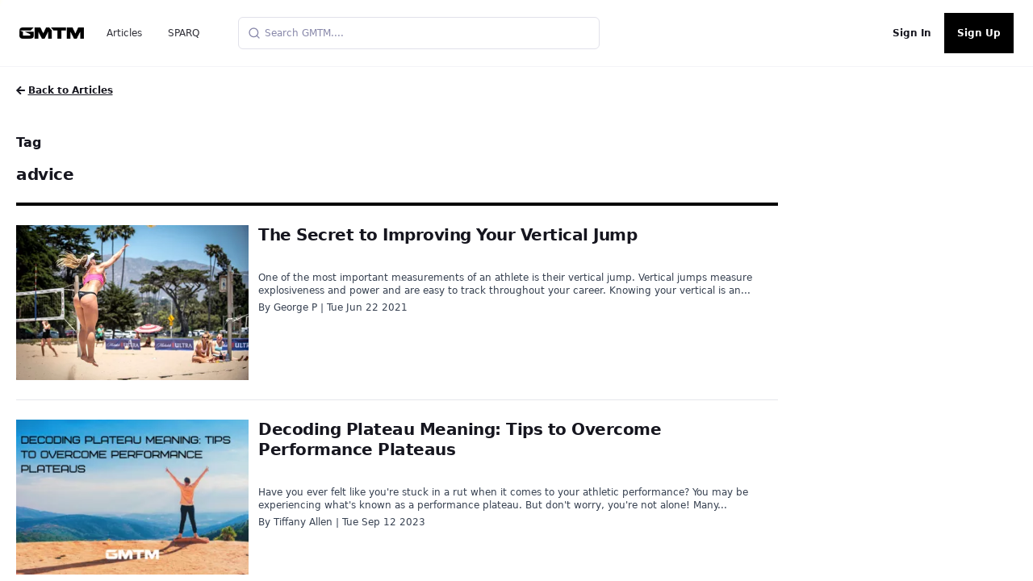

--- FILE ---
content_type: text/html; charset=utf-8
request_url: https://www.google.com/recaptcha/api2/aframe
body_size: 183
content:
<!DOCTYPE HTML><html><head><meta http-equiv="content-type" content="text/html; charset=UTF-8"></head><body><script nonce="Qute2rago678OYxNxUWlzQ">/** Anti-fraud and anti-abuse applications only. See google.com/recaptcha */ try{var clients={'sodar':'https://pagead2.googlesyndication.com/pagead/sodar?'};window.addEventListener("message",function(a){try{if(a.source===window.parent){var b=JSON.parse(a.data);var c=clients[b['id']];if(c){var d=document.createElement('img');d.src=c+b['params']+'&rc='+(localStorage.getItem("rc::a")?sessionStorage.getItem("rc::b"):"");window.document.body.appendChild(d);sessionStorage.setItem("rc::e",parseInt(sessionStorage.getItem("rc::e")||0)+1);localStorage.setItem("rc::h",'1769044734583');}}}catch(b){}});window.parent.postMessage("_grecaptcha_ready", "*");}catch(b){}</script></body></html>

--- FILE ---
content_type: application/javascript; charset=utf-8
request_url: https://gmtm.com/_next/static/chunks/3310-f1188f54980f2d5a.js
body_size: 1633
content:
"use strict";(self.webpackChunk_N_E=self.webpackChunk_N_E||[]).push([[3310],{73310:function(e,t,n){n.d(t,{a:function(){return p}});var r=n(47568),a=n(26042),i=n(97582),o=n(62286),l=n(67294),s=n(90370),u=n(7593),d=n(61474),c=n(57484),v=/^[a-zA-Z0-9.!#$%&'*+/=?^_`{|}~-]+@[a-zA-Z0-9](?:[a-zA-Z0-9-]{0,61}[a-zA-Z0-9])?(?:\.[a-zA-Z0-9](?:[a-zA-Z0-9-]{0,61}[a-zA-Z0-9])?)*$/,f="localhost";f=".gmtm.com";var h=function(e){return v.test(e)},p=function(e,t){var n=arguments.length>2&&void 0!==arguments[2]?arguments[2]:null,v=arguments.length>3?arguments[3]:void 0,p=(0,l.useState)(),g=p[0],m=p[1],S=(0,l.useState)({failed:!1,message:""}),k=S[0],_=S[1],b=(0,l.useState)(!0),E=b[0],w=b[1],y=(0,l.useState)(),x=y[0],C=y[1],Z=(0,l.useState)(""),A=Z[0],z=Z[1],N=(0,l.useState)(0),I=N[0],M=N[1],O=(0,l.useState)(""),j=O[0],G=O[1],J=(0,l.useState)(""),P=J[0],T=J[1],U=(0,l.useState)(""),W=U[0],F=U[1],R=(0,l.useState)(!1),V=R[0],$=R[1],B=(0,l.useState)(!1),D=B[0],H=B[1],L=(0,l.useState)(!1),q=L[0],K=L[1],Q=(0,l.useState)(!1),X=Q[0],Y=Q[1],ee=(0,l.useState)(!1),te=ee[0],ne=ee[1],re=(0,l.useState)(!1),ae=re[0],ie=re[1],oe=(0,l.useState)("email"),le=oe[0],se=oe[1],ue=function(){var e=(0,r.Z)((function(){var e,t,n,r,a=arguments;return(0,i.__generator)(this,(function(i){switch(i.label){case 0:return e=a.length>0&&void 0!==a[0]?a[0]:null,$(!0),[4,(0,s.zkH)(e)];case 1:return(null===(n=i.sent())||void 0===n||null===(t=n.data)||void 0===t?void 0:t.error)?(T(null===n||void 0===n||null===(r=n.data)||void 0===r?void 0:r.error),$(!1),[2]):($(!1),M(6),se("email"),[2])}}))}));return function(){return e.apply(this,arguments)}}();(0,l.useEffect)((function(){}),[x]);var de=function(){var e=(0,r.Z)((function(){var e,t,n,r,a=arguments;return(0,i.__generator)(this,(function(i){switch(i.label){case 0:return e=a.length>0&&void 0!==a[0]?a[0]:null,$(!0),[4,(0,s.rPO)(e)];case 1:return(null===(n=i.sent())||void 0===n||null===(t=n.data)||void 0===t?void 0:t.error)?(G(null===n||void 0===n||null===(r=n.data)||void 0===r?void 0:r.error),$(!1),[2]):($(!1),M(6),se("phone"),[2])}}))}));return function(){return e.apply(this,arguments)}}(),ce=function(){var e=(0,r.Z)((function(e,t){var n,r;return(0,i.__generator)(this,(function(a){switch(a.label){case 0:return e?h(e)?(H(!0),Y(!0),[4,(0,s.aaJ)(e)]):[3,2]:[3,3];case 1:return n=a.sent().data,Y(!1),K(n.exists),!1===(null===n||void 0===n?void 0:n.exists)&&ne(!0),[3,3];case 2:H(!1),a.label=3;case 3:return t?(Y(!0),[4,(0,s.I2x)(t)]):[3,5];case 4:r=a.sent().data,ie(!!(null===r||void 0===r?void 0:r.exists)),Y(!1),a.label=5;case 5:return[2]}}))}));return function(t,n){return e.apply(this,arguments)}}(),ve=function(){var e=(0,r.Z)((function(){var e,t,n;return(0,i.__generator)(this,(function(r){switch(r.label){case 0:if(!h(g))return w(!1),[2];$(!0),T(""),r.label=1;case 1:return r.trys.push([1,3,,4]),[4,(0,s.J97)(g)];case 2:return(null===(t=r.sent())||void 0===t||null===(e=t.data)||void 0===e?void 0:e.error)?T("user not found"):(M(2),se("email")),$(!1),[3,4];case 3:return n=r.sent(),$(!1),"Network Error"===n.Message&&T("Whoops, there was a problem connecting our services. Please try again."),[3,4];case 4:return[2]}}))}));return function(){return e.apply(this,arguments)}}(),fe=function(){var e=(0,r.Z)((function(){var e,t,n;return(0,i.__generator)(this,(function(r){switch(r.label){case 0:$(!0),G(""),r.label=1;case 1:return r.trys.push([1,3,,4]),[4,(0,s.uL2)({phone:x})];case 2:return(null===(t=r.sent())||void 0===t||null===(e=t.data)||void 0===e?void 0:e.error)?G("user not found"):(M(2),se("phone")),$(!1),[3,4];case 3:return n=r.sent(),$(!1),"Network Error"===n.Message?G("Whoops, there was a problem connecting our services. Please try again."):(null===n||void 0===n?void 0:n.Message)&&alert(null===n||void 0===n?void 0:n.Message),[3,4];case 4:return[2]}}))}));return function(){return e.apply(this,arguments)}}(),he=2592e3,pe=function(){var l=(0,r.Z)((function(){var r,l,h,p,g,m,S,k,_,b,E,w,y,x;return(0,i.__generator)(this,(function(i){switch(i.label){case 0:$(!0),F(""),i.label=1;case 1:return i.trys.push([1,8,,9]),[4,(0,s.lFc)({code:A,inviteCode:t,referralCode:n,groupCode:v})];case 2:return(null===(l=i.sent())||void 0===l||null===(r=l.data)||void 0===r?void 0:r.error)?[3,6]:((0,o.setCookie)(null,"groupCode",null,{path:"/",sameSite:"lax",secure:!0,maxAge:3*he}),6===I?(d.lW("sign_up",{method:le}),d.fD(),u.B("CompleteRegistration"),c.j("CompleteRegistration")):d.lW("login",{method:le}),(null===l||void 0===l||null===(h=l.data)||void 0===h?void 0:h.joinedGroup)?[4,(0,s.lEv)(null===l||void 0===l||null===(m=l.data)||void 0===m?void 0:m.sessionId)]:[3,4]);case 3:return _=i.sent(),b=null===_||void 0===_||null===(S=_.data)||void 0===S||null===(k=S.networks)||void 0===k?void 0:k.find((function(e){var t;return(null===e||void 0===e?void 0:e.network_id)==(null===l||void 0===l||null===(t=l.data)||void 0===t?void 0:t.joinedGroup)})),b&&(0,o.setCookie)(null,"default_feed",JSON.stringify({_key:"network-".concat(null===l||void 0===l||null===(E=l.data)||void 0===E?void 0:E.joinedGroup),_id:null===l||void 0===l||null===(w=l.data)||void 0===w?void 0:w.joinedGroup,label:null===b||void 0===b?void 0:b.network_title,value:(0,a.Z)({},b)}),{path:"/",sameSite:"lax",secure:!0,maxAge:86400}),[3,5];case 4:(null===l||void 0===l||null===(p=l.data)||void 0===p?void 0:p.privateNetwork)&&(0,o.setCookie)(null,"default_feed",JSON.stringify(l.data.privateNetwork),{path:"/",sameSite:"lax",secure:!0,maxAge:86400}),i.label=5;case 5:return(0,o.setCookie)(null,"sessionId",l.data.sessionId,{path:"/",sameSite:"lax",secure:!0,domain:f,maxAge:3*he}),(null===l||void 0===l||null===(g=l.data)||void 0===g?void 0:g.callbackUrl)?e(null===l||void 0===l||null===(y=l.data)||void 0===y?void 0:y.callbackUrl):e("/"),[3,7];case 6:setTimeout((function(){return F("That doesn't look right, please try again.")}),500),$(!1),i.label=7;case 7:return[3,9];case 8:return x=i.sent(),$(!1),-1!==x.message.indexOf("404")&&setTimeout((function(){return F("That doesn't look right, please try again.")}),500),[3,9];case 9:return[2]}}))}));return function(){return l.apply(this,arguments)}}(),ge=function(){return _({failed:!1,message:""})};return{sendSignInEmail:ve,setEmail:m,status:k,reset:ge,valid:E,setValid:w,email:g,step:I,setStep:M,phone:x,setPhone:C,sendSignInSMS:fe,verifyCode:A,setVerifyCode:z,sendCode:pe,phoneError:j,codeError:W,processing:V,emailError:P,sendSignUpEmail:ue,validEmail:D,checkForAccount:ce,emailExists:q,setEmailExists:K,checkingExists:X,emailOk:te,setEmailOk:ne,phoneExists:ae,sendSignUpSMS:de}}}}]);

--- FILE ---
content_type: application/javascript; charset=utf-8
request_url: https://gmtm.com/_next/static/chunks/pages/sparq-3797ea5b075c98b6.js
body_size: 2941
content:
(self.webpackChunk_N_E=self.webpackChunk_N_E||[]).push([[2294],{28206:function(e,t,a){(window.__NEXT_P=window.__NEXT_P||[]).push(["/sparq",function(){return a(55567)}])},18801:function(e,t,a){"use strict";a.d(t,{_:function(){return u}});var s=a(26042),l=a(99534),n=a(85893),i=a(67294),r=a(49102),c=a(12003),o=a(54601),d=(0,c.j)("text-sm font-medium leading-none peer-disabled:cursor-not-allowed peer-disabled:opacity-70"),u=i.forwardRef((function(e,t){var a=e.className,i=(0,l.Z)(e,["className"]);return(0,n.jsx)(r.f,(0,s.Z)({ref:t,className:(0,o.cn)(d(),a)},i))}));u.displayName=r.f.displayName},76090:function(e,t,a){"use strict";a.d(t,{Bw:function(){return j},DI:function(){return f},Ph:function(){return x},Ql:function(){return b},i4:function(){return p},ki:function(){return h},n5:function(){return N}});var s=a(26042),l=a(69396),n=a(99534),i=a(85893),r=a(67294),c=a(95059),o=a(8971),d=a(84979),u=a(13742),m=a(54601),x=c.fC,f=c.ZA,h=c.B4,p=r.forwardRef((function(e,t){var a=e.className,r=e.children,d=(0,n.Z)(e,["className","children"]);return(0,i.jsxs)(c.xz,(0,l.Z)((0,s.Z)({ref:t,className:(0,m.cn)("flex h-10 w-full items-center justify-between rounded-md border border-input bg-background px-3 py-2 text-sm ring-offset-background placeholder:text-muted-foreground focus:outline-none focus:ring-2 focus:ring-ring focus:ring-offset-2 disabled:cursor-not-allowed disabled:opacity-50 [&>span]:line-clamp-1",a)},d),{children:[r,(0,i.jsx)(c.JO,{asChild:!0,children:(0,i.jsx)(o.Z,{className:"h-4 w-4 opacity-50"})})]}))}));p.displayName=c.xz.displayName;var v=r.forwardRef((function(e,t){var a=e.className,r=(0,n.Z)(e,["className"]);return(0,i.jsx)(c.u_,(0,l.Z)((0,s.Z)({ref:t,className:(0,m.cn)("flex cursor-default items-center justify-center py-1",a)},r),{children:(0,i.jsx)(d.Z,{className:"h-4 w-4"})}))}));v.displayName=c.u_.displayName;var g=r.forwardRef((function(e,t){var a=e.className,r=(0,n.Z)(e,["className"]);return(0,i.jsx)(c.$G,(0,l.Z)((0,s.Z)({ref:t,className:(0,m.cn)("flex cursor-default items-center justify-center py-1",a)},r),{children:(0,i.jsx)(o.Z,{className:"h-4 w-4"})}))}));g.displayName=c.$G.displayName;var j=r.forwardRef((function(e,t){var a=e.className,r=e.children,o=e.position,d=void 0===o?"popper":o,u=(0,n.Z)(e,["className","children","position"]);return(0,i.jsx)(c.h_,{children:(0,i.jsxs)(c.VY,(0,l.Z)((0,s.Z)({ref:t,className:(0,m.cn)("relative z-50 max-h-96 min-w-[8rem] overflow-hidden rounded-md border bg-popover text-popover-foreground shadow-md data-[state=open]:animate-in data-[state=closed]:animate-out data-[state=closed]:fade-out-0 data-[state=open]:fade-in-0 data-[state=closed]:zoom-out-95 data-[state=open]:zoom-in-95 data-[side=bottom]:slide-in-from-top-2 data-[side=left]:slide-in-from-right-2 data-[side=right]:slide-in-from-left-2 data-[side=top]:slide-in-from-bottom-2","popper"===d&&"data-[side=bottom]:translate-y-1 data-[side=left]:-translate-x-1 data-[side=right]:translate-x-1 data-[side=top]:-translate-y-1",a),position:d},u),{children:[(0,i.jsx)(v,{}),(0,i.jsx)(c.l_,{className:(0,m.cn)("p-1","popper"===d&&"h-[var(--radix-select-trigger-height)] w-full min-w-[var(--radix-select-trigger-width)]"),children:r}),(0,i.jsx)(g,{})]}))})}));j.displayName=c.VY.displayName;var N=r.forwardRef((function(e,t){var a=e.className,l=(0,n.Z)(e,["className"]);return(0,i.jsx)(c.__,(0,s.Z)({ref:t,className:(0,m.cn)("py-1.5 pl-8 pr-2 text-sm font-semibold",a)},l))}));N.displayName=c.__.displayName;var b=r.forwardRef((function(e,t){var a=e.className,r=e.children,o=(0,n.Z)(e,["className","children"]);return(0,i.jsxs)(c.ck,(0,l.Z)((0,s.Z)({ref:t,className:(0,m.cn)("relative flex w-full cursor-default select-none items-center rounded-sm py-1.5 pl-8 pr-2 text-sm outline-none focus:bg-accent focus:text-accent-foreground data-[disabled]:pointer-events-none data-[disabled]:opacity-50",a)},o),{children:[(0,i.jsx)("span",{className:"absolute left-2 flex h-3.5 w-3.5 items-center justify-center",children:(0,i.jsx)(c.wU,{children:(0,i.jsx)(u.Z,{className:"h-4 w-4"})})}),(0,i.jsx)(c.eT,{children:r})]}))}));b.displayName=c.ck.displayName,r.forwardRef((function(e,t){var a=e.className,l=(0,n.Z)(e,["className"]);return(0,i.jsx)(c.Z0,(0,s.Z)({ref:t,className:(0,m.cn)("-mx-1 my-1 h-px bg-muted",a)},l))})).displayName=c.Z0.displayName},55567:function(e,t,a){"use strict";a.r(t),a.d(t,{default:function(){return b}});var s=a(47568),l=a(26042),n=a(69396),i=a(97582),r=a(85893),c=a(50078),o=a(56022),d=a(49712),u=a(70257),m=a(18801),x=a(41488),f=a(90332),h=(a(9008),a(67294)),p=(a(5152),a(76090)),v=[{value:0,label:"3kg Medicine Ball"},{value:1,label:"Reg. Basketball"},{value:2,label:"Reg. Soccerball"}],g=function(e){var t=e.className,a=e.style,s=e.value,l=e.onChange;return(0,r.jsxs)(p.Ph,{placeholder:"Select an option",className:t,style:a,value:s,onValueChange:l,children:[(0,r.jsx)(p.i4,{className:"w-full",children:(0,r.jsx)(p.ki,{})}),(0,r.jsx)(p.Bw,{children:v.map((function(e){return(0,r.jsx)(p.Ql,{value:e.value,selected:e.value===s,children:e.label},"option-".concat(e.value))}))})]})},j=function(){var e=(0,s.Z)((function(e,t,a,s,l,n,r){var c;return(0,i.__generator)(this,(function(i){switch(i.label){case 0:return[4,x.v6.post("/analytics/process/gSPARQ",{height:e,weight:t,sh:a,_40:s,vj:l,pb:n,pb_type:r})];case 1:return c=i.sent(),[2,null===c||void 0===c?void 0:c.sparq]}}))}));return function(t,a,s,l,n,i,r){return e.apply(this,arguments)}}(),N=function(){var e,t=(0,h.useState)({height:0,weight:0,sh:0,_40:0,vj:0,pb:0,pb_type:0}),a=t[0],c=t[1],x=(0,h.useState)(0),p=x[0],v=x[1],N=(0,h.useState)(!1),b=N[0],w=N[1],y=function(){var e=(0,s.Z)((function(){var e;return(0,i.__generator)(this,(function(t){switch(t.label){case 0:return w(!0),[4,j(a.height,a.weight,a.sh,a._40,a.vj,a.pb,a.pb_type)];case 1:return e=t.sent(),window.scrollTo({top:0,behavior:"smooth"}),w(!1),v(e),[2]}}))}));return function(){return e.apply(this,arguments)}}();(0,h.useEffect)((function(){v(0)}),[a]);var Z=a.height&&a.weight&&a.sh&&a._40&&a.vj&&a.pb;return(0,r.jsx)(r.Fragment,{children:(0,r.jsxs)("div",{className:"pt-8 pb-40",children:[(0,r.jsxs)("div",{className:"max-w-xl mx-auto",children:[(0,r.jsxs)("h1",{children:["SPARQ",(0,r.jsx)("sup",{className:"text-xl align-super",children:"\u24c7"})]}),(0,r.jsx)("h3",{className:"text-muted-foreground italic font-mono uppercase",children:"Calculate Your Rating"})]}),(0,r.jsx)("div",{className:"z-10 flex mt-8 justify-center",children:(0,r.jsxs)(d.Zb,{className:"p-6 max-w-xl w-full flex flex-col gap-8",children:[(0,r.jsxs)("div",{children:[(0,r.jsx)("div",{className:"bg-white p-4 shadow-inner border border-black rounded-lg rounded-b-none text-black font-black text-4xl text-center font-mono mb-0 duration-200",children:null===(e=parseFloat(p))||void 0===e?void 0:e.toFixed(2)}),(0,r.jsxs)("div",{className:"font-bold bg-black p-2 text-white rounded-b-lg uppercase flex justify-between items-center",children:[(0,r.jsxs)("div",{children:["SPARQ",(0,r.jsx)("sup",{className:"text-xs",children:"\u24c7"})," ATHLETICISM Rating"]}),(0,r.jsx)(o.z,{disabled:p<=0,onClick:function(){c({height:0,weight:0,sh:0,_40:0,vj:0,pb:0}),v(0)},variant:"link",className:"text-white duration-150",children:"Clear"})]})]}),(0,r.jsxs)("div",{className:"mobile:flex items-center gap-4 justify-between mt-4",children:[(0,r.jsxs)("div",{children:[(0,r.jsx)(m._,{className:"text-xl font-black italic",children:"Height"}),(0,r.jsx)("div",{className:"text-sm text-muted-foreground my-1 italic",children:"[20 - 96] INCHES"}),(0,r.jsx)("div",{className:"text-sm text-muted-foreground my-1 max-w-sm",children:"Height in inches. The athlete's height is needed to classify them relative to their peers"})]}),(0,r.jsx)(u.II,{value:null===a||void 0===a?void 0:a.height,min:20,max:96,type:"number",className:"w-full max-w-[100px] text-lg font-bold italic font-mono",onChange:function(e){c((0,n.Z)((0,l.Z)({},a),{height:e.target.value}))}})]}),(0,r.jsxs)("div",{className:"mobile:flex items-center gap-4 justify-between",children:[(0,r.jsxs)("div",{children:[(0,r.jsx)(m._,{className:"text-xl font-black italic",children:"Body Weight"}),(0,r.jsx)("div",{className:"text-sm text-muted-foreground my-1 italic",children:"[70 - 450] POUNDS"}),(0,r.jsx)("div",{className:"text-sm text-muted-foreground my-1 max-w-sm",children:"Weight in lbs. The athlete's weight is needed to classify them relative to their peers"})]}),(0,r.jsx)(u.II,{value:null===a||void 0===a?void 0:a.weight,className:"w-full max-w-[100px] text-lg font-bold italic font-mono",onChange:function(e){c((0,n.Z)((0,l.Z)({},a),{weight:e.target.value}))}})]}),(0,r.jsxs)("div",{className:"mobile:flex items-center gap-4 justify-between",children:[(0,r.jsxs)("div",{children:[(0,r.jsx)(m._,{className:"text-xl font-black italic",children:"Shuttle"}),(0,r.jsx)("div",{className:"text-sm text-muted-foreground my-1 italic",children:"[3.00 - 8.00] SECONDS"}),(0,r.jsx)("div",{className:"text-sm text-muted-foreground my-1 max-w-sm",children:"Shuttle time in seconds. Shuttle time is a measure of lateral quickness and agility"})]}),(0,r.jsx)(u.II,{value:null===a||void 0===a?void 0:a.sh,className:"w-full max-w-[100px] text-lg font-bold italic font-mono",onChange:function(e){c((0,n.Z)((0,l.Z)({},a),{sh:e.target.value}))}})]}),(0,r.jsxs)("div",{className:"mobile:flex items-center gap-4 justify-between",children:[(0,r.jsxs)("div",{children:[(0,r.jsx)(m._,{className:"text-xl font-black italic",children:"40 Yard Dash"}),(0,r.jsx)("div",{className:"text-sm text-muted-foreground my-1 italic",children:"[3.00 - 8.00] SECONDS"}),(0,r.jsx)("div",{className:"text-sm text-muted-foreground my-1 max-w-sm",children:"40 yard dash time in seconds. The 40 yard dash is a measure of straight line speed"})]}),(0,r.jsx)(u.II,{value:null===a||void 0===a?void 0:a._40,className:"w-full max-w-[100px] text-lg font-bold italic font-mono",onChange:function(e){c((0,n.Z)((0,l.Z)({},a),{_40:e.target.value}))}})]}),(0,r.jsxs)("div",{className:"mobile:flex items-center gap-4 justify-between",children:[(0,r.jsxs)("div",{children:[(0,r.jsx)(m._,{className:"text-xl font-black italic",children:"Vertical Jump"}),(0,r.jsx)("div",{className:"text-sm text-muted-foreground my-1 italic",children:"[0.00 - 96.00] INCHES"}),(0,r.jsx)("div",{className:"text-sm text-muted-foreground my-1 max-w-sm",children:"Vertical Jump in inches. The vertical jump is a measure of explosiveness"})]}),(0,r.jsx)(u.II,{value:null===a||void 0===a?void 0:a.vj,className:"w-full max-w-[100px] text-lg font-bold italic font-mono",onChange:function(e){c((0,n.Z)((0,l.Z)({},a),{vj:e.target.value}))}})]}),(0,r.jsxs)("div",{className:"mobile:flex items-center gap-4 justify-between",children:[(0,r.jsxs)("div",{children:[(0,r.jsx)(m._,{className:"text-xl font-black italic",children:"Powerball"}),(0,r.jsx)("div",{className:"text-sm text-muted-foreground my-1 italic",children:"[0.00 - 60.00] FEET"}),(0,r.jsx)("div",{className:"text-sm text-muted-foreground my-1 max-w-sm",children:"Powerball distance in feet. The powerball is a measure of upper body strength"})]}),(0,r.jsx)(g,{value:null===a||void 0===a?void 0:a.pb_type,onChange:function(e){return c((function(t){return(0,n.Z)((0,l.Z)({},t),{pb_type:e})}))}}),(0,r.jsx)(u.II,{value:null===a||void 0===a?void 0:a.pb,className:"w-full max-w-[100px] text-lg font-bold italic font-mono",onChange:function(e){c((0,n.Z)((0,l.Z)({},a),{pb:e.target.value}))}})]}),(0,r.jsx)(o.z,{onClick:y,disabled:!Z||b,className:"mt-8",children:b?(0,r.jsx)(f.Z,{className:"w-4 animate-spin"}):(0,r.jsxs)("div",{children:["Calculate your SPARQ",(0,r.jsx)("sup",{className:"text-xs",children:"\u24c7"})," Rating"]})})]})})]})})};N.getLayout=function(e,t){return(0,r.jsx)(c.Z,{description:"Calculate your athleticsm",title:"Free Online SPARQ Calculator",session:null===t||void 0===t?void 0:t.session,children:(0,r.jsx)("div",{className:"px-6",style:{backgroundImage:'url("/assets/images/topography.svg")'},children:e})})};var b=N},49102:function(e,t,a){"use strict";a.d(t,{f:function(){return r}});var s=a(87462),l=a(67294),n=a(75320);const i=(0,l.forwardRef)(((e,t)=>(0,l.createElement)(n.WV.label,(0,s.Z)({},e,{ref:t,onMouseDown:t=>{var a;null===(a=e.onMouseDown)||void 0===a||a.call(e,t),!t.defaultPrevented&&t.detail>1&&t.preventDefault()}})))),r=i}},function(e){e.O(0,[3662,8523,7409,8307,2988,9669,1909,1664,9041,5873,2719,9645,370,2902,6733,9774,2888,179],(function(){return t=28206,e(e.s=t);var t}));var t=e.O();_N_E=t}]);

--- FILE ---
content_type: application/javascript; charset=utf-8
request_url: https://gmtm.com/_next/static/chunks/6733-4b05e89e63f990a0.js
body_size: 35055
content:
(self.webpackChunk_N_E=self.webpackChunk_N_E||[]).push([[6733,440],{37711:function(e,t,n){"use strict";var i=n(85893),o=n(74959),s=n(67294),a=n(41664),r=n.n(a),l=n(77070),d=n(51655),c=n(34155),u=n(11227)("GMTM:Atom:Avatar");t.Z=function(e){var t,n=e.maxHeight,a=void 0===n?null:n,v=e.uri,m=void 0===v?null:v,f=e.loading,h=e.firstName,g=void 0===h?null:h,x=e.lastName,p=void 0===x?null:x,j=e.size,b=void 0===j?50:j,N=e.className,y=void 0===N?"":N,w=e.userId,_=void 0===w?null:w,Z=e.verified,S=void 0!==Z&&Z,k=e.verifiedPos,C=void 0===k?"top":k,z=e.onClick,I=e.children,M=e.imgStyle,O=void 0===M?"object-cover object-center":M,T=(e.imageSize,e.unverified),E=void 0!==T&&T,R=(0,s.useState)(),A=R[0],P=(R[1],!m||A?g&&p?null:"user.jpg":m),L=(0,s.useState)(!1),H=(L[0],L[1]);(0,s.useLayoutEffect)((function(){u(localStorage.getItem("supportsWebP")),H(localStorage.getItem("supportsWebP"))}),[]);var W="production"===(null===c||void 0===c||null===(t=c.env)||void 0===t?void 0:"production")?"https://cdn.gmtm.com/optimized/avatars/".concat(b,"/webp/").concat(A?"user.jpg":P):"https://cdn.gmtm.com/avatars/".concat(P||"user.jpg");return f?(0,i.jsx)("div",{className:y,children:(0,i.jsx)(d.ZP,{className:y,width:b,height:b})}):(0,i.jsx)(i.Fragment,{children:_?(0,i.jsx)(r(),{href:"/athletes/".concat(_),children:(0,i.jsx)("a",{children:(0,i.jsxs)("div",{onClick:z,style:{width:b,height:b,maxHeight:a},className:"relative hover:opacity-66 rounded text-center font-semibold flex object-contain ".concat(y),children:[!m&&(m||g&&p||A)?null:(0,i.jsx)(l.Z,{src:W,fallbackSrc:"https://cdn.gmtm.com/avatars/".concat(P),width:b,height:b>a&&a>0?a:b,className:"".concat(y," ").concat(O)}),!m&&g&&p?(0,i.jsx)("div",{className:"m-auto rounded-full bg-g-gray w-full h-full text-sm flex justify-center items-center",children:(0,i.jsxs)("div",{children:[null===g||void 0===g?void 0:g.slice(0,1).toLocaleUpperCase("en-US"),null===p||void 0===p?void 0:p.slice(0,1).toLocaleUpperCase("en-US")]})}):null,S?(0,i.jsx)(o.Z,{style:{width:b/5,height:b/5},className:"rounded-full absolute z-10 ".concat("top"===C?"top-0":""," ").concat("bottom"===C?"bottom-0":""," right-0 -mr-4 -mt-4 bg-g-500")}):null,I]})})}):(0,i.jsxs)("div",{onClick:z,style:{width:b,height:b},className:"relative white rounded text-center font-semibold flex flex-col ".concat(y),children:[!m&&(m||g&&p||A)?null:(0,i.jsx)(l.Z,{src:W,fallbackSrc:"https://cdn.gmtm.com/avatars/".concat(P),width:b,height:b>a&&a>0?a:b,className:"".concat(O," ").concat(y)}),!m&&g&&p?(0,i.jsxs)("div",{className:"m-auto align-text-bottom pb-1",children:[null===g||void 0===g?void 0:g.slice(0,1).toLocaleUpperCase("en-US"),null===p||void 0===p?void 0:p.slice(0,1).toLocaleUpperCase("en-US")]}):null,S?(0,i.jsx)(o.Z,{style:{width:b/5,height:b/5},className:"rounded-full absolute z-10 ".concat("top"===C?"top-0":""," ").concat("bottom"===C?"bottom-0":""," right-0 -mr-4 -mt-4 bg-g-500")}):null,E?(0,i.jsx)(o.Z,{style:{width:b/5,height:b/5},className:"rounded-full absolute z-10 ".concat("top"===C?"top-0":""," ").concat("bottom"===C?"bottom-0":""," right-0 -mr-4 -mt-4 bg-gray-300")}):null,I]})})}},77070:function(e,t,n){"use strict";var i=n(26042),o=n(99534),s=n(85893),a=n(67294),r=n(96076),l=function(e){var t,n,l=e.src,d=e.fallbackSrc,c=void 0===d?r.Q7:d,u=e.priority,v=void 0===u?"medium":u,m=e.lazy,f=void 0!==m&&m,h=e.alt,g=void 0===h?"":h,x=e.width,p=void 0===x?50:x,j=e.maxHeight,b=void 0===j?null:j,N=e.height,y=void 0===N?50:N,w=(e.sizes,e.srcset,e.className),_=(e.children,(0,o.Z)(e,["src","fallbackSrc","priority","lazy","alt","width","maxHeight","height","sizes","srcset","className","children"]));(0,a.useEffect)((function(){(null===document||void 0===document?void 0:document.lazyLoadInstance)&&document.lazyLoadInstance.update()}),[]);var Z=(0,a.useState)("cached"),S=Z[0],k=Z[1],C=(0,a.useState)(l),z=C[0],I=C[1],M=(0,a.useRef)();return(0,a.useEffect)((function(){I(l)}),[l]),(0,a.useEffect)((function(){var e=M.current;"errored"!==S&&"loaded"!==S&&e&&e.complete&&(0===e.naturalWidth?(I(c),k("errored")):k("loaded"))}),[null===M||void 0===M||null===(t=M.current)||void 0===t?void 0:t.complete,null===M||void 0===M||null===(n=M.current)||void 0===n?void 0:n.naturalWidth,S]),(0,s.jsx)("img",{ref:M,alt:"loading"===S?"":g,onError:function(){k("errored"),I(c)},fetchpriority:v,onAbort:function(){return k("aborted")},onEmptied:function(){return k("emptied")},onSuspend:function(){return k("suspended")},onStalled:function(){return k("stalled")},onLoadedMetadata:function(){return k("loaded-meta")},onLoadStart:function(){return k("loading")},onLoadedData:function(){return k("loaded")},onLoad:function(){return k("loaded")},loading:f?"lazy":"eager",width:p,height:y,style:(0,i.Z)({width:p,height:y,maxHeight:b},null===_||void 0===_?void 0:_.style),src:z,className:"".concat(w||""," ").concat("loading"===S?"animate-pulse bg-g-lightGray":""," ").concat("errored"===S?"bg-g-lightGray":""," h-full w-auto")})};t.Z=a.memo(l)},81119:function(e,t,n){"use strict";var i=n(26042),o=n(69396),s=n(85893),a=n(67294),r=n(70131),l=n(87620);n(11227)("GMTM:ComponentsV2:LazyLoad");t.Z=function(e){var t,n=e.children,d=e.height,c=void 0===d?"auto":d,u=e.offset,v=void 0===u?100:u,m=e.style,f=e.once,h=void 0===f||f,g=e.scrollContainer,x=e.initialInView,p=void 0!==x&&x,j=e.className,b=void 0===j?"":j,N=e.animateIn,y=void 0!==N&&N,w=(0,a.useState)(),_=w[0],Z=w[1],S=(0,a.useState)(c),k=S[0],C=S[1];(0,l.F_)((function(){var e,t;if(null===g||void 0===g||null===(e=g.current)||void 0===e?void 0:e.container)Z(null===g||void 0===g||null===(t=g.current)||void 0===t?void 0:t.container);else if(null===g||void 0===g?void 0:g.current)Z(null===g||void 0===g?void 0:g.current);else{if("string"!==typeof g)return;if("undefined"!==typeof document){var n=document.querySelector(g);Z(n)}}}),[g]);var z=(0,r.YD)({threshold:0,trackVisibility:!1,delay:300,triggerOnce:h,root:_,rootMargin:v+"px",initialInView:p}),I=z.ref,M=z.inView,O="".concat(M?"translate-y-0 opacity-100":"translate-y-10 opacity-0"," transform duration-100 ").concat(b),T=(0,a.useRef)(n);return(0,a.useEffect)((function(){var e,t;((null===T||void 0===T||null===(e=T.current)||void 0===e?void 0:e.clientHeight)>k||"auto"===k)&&M&&C(null===T||void 0===T||null===(t=T.current)||void 0===t?void 0:t.clientHeight)}),[null===T||void 0===T||null===(t=T.current)||void 0===t?void 0:t.clientHeight,M,k]),(0,s.jsx)("div",{children:(0,s.jsx)("div",{id:"gmtm-lazyload-wrapper",ref:I,style:(0,o.Z)((0,i.Z)({width:"100%"},m),{contentVisibility:M?"visible":"auto",minHeight:M?"auto":k,height:M?"auto":k}),className:y?O:b,children:(0,s.jsx)("div",{ref:T,children:M?n:(0,s.jsx)("div",{className:"w-full h-full bg-g-lightGray animate-pulse"})})})})}},70503:function(e,t,n){"use strict";n.d(t,{Z:function(){return _}});var i=n(26042),o=n(29815),s=n(85893),a=n(67294),r=n(86658),l=(n(8100),n(62030)),d=n(19027),c=n(74368),u=n(70131),v=n(41488),m=n(37711),f=n(10440),h=n(90144),g=n(828),x=n(76392),p=function(e){var t=e.src,n=void 0===t?"":t,i=e.disabled,o=void 0!==i&&i,r=e.trigger,l=void 0===r?(0,s.jsx)(x.hg,{disabled:o,children:"Upload"}):r,d=e.children,c=(0,g.Z)(a.useState(!1),2),u=c[0],v=c[1];return(0,s.jsxs)(x.Vq,{open:u,onOpenChange:v,children:[null!==d&&void 0!==d?d:l,(0,s.jsxs)(x.cZ,{className:"sm:max-w-[600px]",children:[(0,s.jsx)(x.fK,{children:(0,s.jsx)(x.$N,{children:"Image"})}),(0,s.jsx)("div",{children:(0,s.jsx)(h.Z,{src:n,width:"100%",height:"auto",className:"max-w-[600px] rounded"})})]})]})},j=(n(11227)("GMTM:ComponentsV2:Message"),function(e){var t,n,i,o,r,g,j,b,N=e.timestamp,y=void 0===N?new Date:N,w=e.firstName,_=void 0===w?"":w,Z=e.lastName,S=void 0===Z?"":Z,k=e.session,C=void 0===k?null:k,z=e.avatarUri,I=void 0===z?null:z,M=e.userId,O=void 0===M?null:M,T=e.endsSeries,E=void 0!==T&&T,R=e.startsSeries,A=void 0!==R&&R,P=e.content,L=void 0===P?null:P,H=e.isSender,W=void 0===H||H,D=e.messageId,F=void 0===D?null:D,G=e.status,V=void 0===G?0:G,U=(0,u.YD)({triggerOnce:!0,threshold:.75}),B=U.ref,q=U.inView,J=(0,a.useContext)(f.ImageViewContext),Y=(J.currentImage,J.setCurrentImage,J.imageArray,J.setImageArray,J.showImageModal,J.setShowImageModal,(0,a.useMemo)((function(){var e,t,n,i;return null==(null===L||void 0===L?void 0:L.html)?"null"!==(null===(t=null===(e=L.message)||void 0===e?void 0:e.toLowerCase())||void 0===t?void 0:t.trim())?(0,c.HL)(null===L||void 0===L?void 0:L.message):null:"null"!==(null===(i=null===(n=L.html)||void 0===n?void 0:n.toLowerCase())||void 0===i?void 0:i.trim())?(0,c.HL)(null===L||void 0===L?void 0:L.html):null}),[])),Q=(0,a.useCallback)((function(e,t){return function(e,t,n){var i,o,a,r,l,d,c;if("a"===(null===e||void 0===e||null===(i=e.tagName)||void 0===i?void 0:i.toLowerCase())&&!(null===(a=null===e||void 0===e||null===(o=e.className)||void 0===o?void 0:o.toLowerCase())||void 0===a?void 0:a.includes("hashtag"))&&(null===e||void 0===e||null===(r=e.attributes)||void 0===r||null===(l=r.href)||void 0===l?void 0:l.nodeValue))return(0,s.jsx)("a",{className:"hover:underline ".concat(n?"text-primary hover:text-primary/80":"text-indigo-700 hover:text-indigo-500"," cursor-pointer"),href:"".concat(null===e||void 0===e||null===(d=e.attributes)||void 0===d||null===(c=d.href)||void 0===c?void 0:c.nodeValue),target:"_blank",rel:"noreferrer",children:t})}(e,t,W)}),[W]);return(0,a.useEffect)((function(){q&&v.v6.post("/messages/".concat(F,"/read"),{sessionId:null===C||void 0===C?void 0:C._id})}),[q,F,null===C||void 0===C?void 0:C._id]),1333285==O?(0,s.jsxs)("div",{className:"flex flex-col",children:[(0,s.jsxs)("div",{className:"flex ".concat(W?"ml-auto":""),children:[!W&&E?(0,s.jsx)("div",{className:"mt-2 ml-1 ",style:{width:34,height:34},children:(0,s.jsx)(m.Z,{className:"rounded-full",verified:!0,verifiedPos:"bottom",userId:O,firstName:"GMTM",imageSize:75,lastName:"SUPPORT",size:34,uri:"6732d453ddfc2b2ca543c773ed326d19"})}):(0,s.jsx)("div",{className:"ml-1",style:{width:34,minWidth:34}}),(0,s.jsx)("div",{ref:B,style:{marginTop:1,marginBottom:1,maxWidth:"75%",borderBottomLeftRadius:!W&&!E||!W&&A?"1px":"18px",borderBottomRightRadius:W&&!E||(W&&A?"1px":"18px"),borderTopLeftRadius:W||A?"18px":"1px",borderTopRightRadius:W&&!A?"1px":"18px"},className:"".concat(W?"text-white bg-g-black/90 mr-1 ml-auto":"bg-foreground/10 ml-3"," p-3 mb-1 text-sm whitespace-normal"),children:null===L||void 0===L?void 0:L.message})]}),E?(0,s.jsx)(s.Fragment,{children:(0,s.jsx)("div",{style:{fontSize:10},className:"py-2 text-foreground/40 ".concat(W?"ml-auto pr-2":"ml-2"),children:(0,s.jsxs)("div",{className:"capitalize",children:[W&&0===V?"Sending":null,W&&1===V?"Sent \xb7 ".concat((0,l.Z)(y,{addSuffix:!0})):null,W&&2===V?"Read \xb7 ".concat((0,l.Z)(y,{addSuffix:!0})):null,W||0!==V?null:"Sending",W||1!==V?null:"GMTM \xb7 ".concat((0,l.Z)(y,{addSuffix:!0})),W||2!==V?null:"GMTM \xb7 ".concat((0,l.Z)(y,{addSuffix:!0}))]})})}):null]}):(0,s.jsxs)("div",{className:"flex flex-col",children:[(0,s.jsxs)("div",{className:"flex",children:[!W&&E?(0,s.jsx)("div",{className:"mt-2 ml-1 ",style:{width:34,height:34},children:(0,s.jsx)(m.Z,{className:"rounded-full",userId:O,firstName:_,imageSize:75,lastName:S,size:34,uri:I})}):(0,s.jsx)("div",{className:"ml-1",style:{width:34,minWidth:34}}),(0,s.jsxs)("div",{className:"flex flex-col flex-grow",children:[(null===L||void 0===L||null===(t=L.clips)||void 0===t?void 0:t.length)>0&&(0,s.jsx)("video",{preload:"metadata",loading:"lazy",controls:!0,width:"75%",height:"auto",className:"".concat(W?"ml-auto mr-1":"mr-auto ml-3"," my-2 rounded-lg"),src:null===L||void 0===L||null===(n=L.clips)||void 0===n||null===(i=n[0])||void 0===i?void 0:i.url,poster:null===L||void 0===L||null===(o=L.clips)||void 0===o||null===(r=o[0])||void 0===r?void 0:r.thumbnail_uri}),(null===L||void 0===L||null===(g=L.images)||void 0===g?void 0:g.length)>1&&(0,s.jsx)("div",{className:"grid grid-cols-2 gap-2  py-2 w-3/4 ".concat(W?"ml-auto mr-1":"mr-auto ml-3"),children:null===L||void 0===L||null===(j=L.images)||void 0===j?void 0:j.map((function(e,t){return(0,s.jsx)(p,{src:e,children:(0,s.jsx)(x.hg,{children:(0,s.jsx)(h.Z,{width:"100%",height:100,loading:"lazy",className:"rounded-lg object-cover object-center border bg-white",src:e,alt:"image"},e)})})}))}),1===(null===L||void 0===L||null===(b=L.images)||void 0===b?void 0:b.length)&&(0,s.jsx)(p,{src:null===L||void 0===L?void 0:L.images[0],children:(0,s.jsx)(x.hg,{children:(0,s.jsx)(h.Z,{width:"75%",height:200,loading:"lazy",className:"my-2 rounded-lg border bg-white object-cover object-center ".concat(W?"ml-auto mr-1":"mr-auto ml-3 "),src:null===L||void 0===L?void 0:L.images[0],alt:"image"})})}),(null===L||void 0===L?void 0:L.message)?(0,s.jsx)("div",{ref:B,style:{marginTop:1,marginBottom:1,maxWidth:"75%",borderBottomLeftRadius:!W&&!E||!W&&A?"1px":"18px",borderBottomRightRadius:W&&!E||(W&&A?"1px":"18px"),borderTopLeftRadius:W||A?"18px":"1px",borderTopRightRadius:W&&!A?"1px":"18px"},className:"".concat(W?"text-white bg-g-black/90 mr-1 ml-auto":"bg-foreground/10 ml-3 mr-auto"," p-3 mb-1 text-sm whitespace-normal"),children:(0,s.jsx)(d.Lu,{allowAttributes:!0,content:Y,transform:Q})}):null]})]}),E?(0,s.jsx)(s.Fragment,{children:(0,s.jsx)("div",{style:{fontSize:10},className:"py-2 text-foreground/40 ".concat(W?"ml-auto pr-2":"ml-2"),children:(0,s.jsxs)("div",{className:"capitalize",children:[W&&0===V?"Sending":null,W&&1===V?"Sent \xb7 ".concat((0,l.Z)(y,{addSuffix:!0})):null,W&&2===V?"Read \xb7 ".concat((0,l.Z)(y,{addSuffix:!0})):null,W||0!==V?null:"Sending",W||1!==V?null:"".concat(_," \xb7 ").concat((0,l.Z)(y,{addSuffix:!0})),W||2!==V?null:"".concat(_," \xb7 ").concat((0,l.Z)(y,{addSuffix:!0}))]})})}):null]})}),b=n(51655),N=n(69413),y=n(17847),w=n(34713),_=(n(11227)("GMTM:ComponentsV2:ChatWindow"),function(e){var t=e.className,n=e.width,l=void 0===n?375:n,d=e.height,c=void 0===d?"100%":d,u=e.style,v=e.conversation,m=void 0===v?null:v,f=(0,w.k)().session,h=(0,a.useState)(!0),g=(h[0],h[1],(0,o.Z)(m?null===m||void 0===m?void 0:m.messages:[])),x=null===m||void 0===m?void 0:m.members,p=null===g||void 0===g?void 0:g[0],_=null===g||void 0===g?void 0:g[(null===g||void 0===g?void 0:g.length)-1],Z=(_&&(0,N.Z)({start:new Date(null===_||void 0===_?void 0:_.created_on),end:new Date}).hours,(0,a.useRef)());return(0,a.useEffect)((function(){Z.current.scrollToBottom()}),[null===g||void 0===g?void 0:g.length]),(0,s.jsx)("div",{style:(0,i.Z)({width:l,height:c},u),className:"relative flex flex-col ".concat(t),children:(0,s.jsx)(r.ZP,{className:"relative",ref:Z,universal:!0,style:{width:"100%",height:"100%"},children:(0,s.jsxs)("div",{className:"flex-grow",children:[(null===g||void 0===g?void 0:g.length)<=0?(0,s.jsx)("div",{className:"text-foreground/50 w-full text-center flex flex-col justify-center items-center py-48",children:"Start the conversation..."}):null,(0,s.jsx)("div",{className:"text-foreground/40 w-full text-center text-sm py-2 pb-8",children:p?(0,y.Z)(new Date(null===p||void 0===p?void 0:p.created_on),"PPp"):null}),g?null===g||void 0===g?void 0:g.map((function(e,t){var n,i,o=null===x||void 0===x?void 0:x.find((function(t){return(null===t||void 0===t?void 0:t.user_id)===(null===e||void 0===e?void 0:e.owner_id)})),a=0===t||(null===e||void 0===e?void 0:e.owner_id)!==(null===g||void 0===g||null===(n=g[t-1])||void 0===n?void 0:n.owner_id),r=t===(null===g||void 0===g?void 0:g.length)-1||(null===e||void 0===e?void 0:e.owner_id)!==(null===g||void 0===g||null===(i=g[t+1])||void 0===i?void 0:i.owner_id);return(0,s.jsx)(s.Fragment,{children:(0,s.jsx)(j,{timestamp:new Date(null===e||void 0===e?void 0:e.created_on),session:f,isSender:(null===o||void 0===o?void 0:o.user_id)===(null===f||void 0===f?void 0:f.user_id),firstName:null===o||void 0===o?void 0:o.first_name,lastName:null===o||void 0===o?void 0:o.last_name,avatarUri:null===o||void 0===o?void 0:o.avatar_uri,startsSeries:a,endsSeries:r,content:null===e||void 0===e?void 0:e.payload,messageId:null===e||void 0===e?void 0:e.message_id,userId:null===e||void 0===e?void 0:e.owner_id,status:null===e||void 0===e?void 0:e.status},"message-".concat(null===e||void 0===e?void 0:e.message_id))})})):null,m?null:(0,s.jsxs)(s.Fragment,{children:[(0,s.jsxs)("div",{className:"w-1/2 mr-auto",children:[(0,s.jsxs)("div",{className:"flex",children:[(0,s.jsx)("div",{className:"pt-5 pr-2",children:(0,s.jsx)(b.ZP,{circle:!0,width:25,height:25,className:""})}),(0,s.jsx)("div",{className:"w-2/3",children:(0,s.jsx)(b.ZP,{className:"py-4"})})]}),(0,s.jsxs)("div",{className:"flex",children:[(0,s.jsx)("div",{className:"w-10 mr-1",children:(0,s.jsx)(b.ZP,{height:10})}),(0,s.jsx)("div",{className:"w-10 mr-1",children:(0,s.jsx)(b.ZP,{height:10})})]})]}),(0,s.jsxs)("div",{className:"w-1/2 ml-auto",children:[(0,s.jsx)("div",{className:"flex",children:(0,s.jsxs)("div",{className:"w-2/3 ml-auto",children:[(0,s.jsx)(b.ZP,{className:"py-4"}),(0,s.jsx)("div",{className:"w-2/3 ml-auto",children:(0,s.jsx)(b.ZP,{className:"py-4 mt-1"})})]})}),(0,s.jsx)("div",{className:"flex",children:(0,s.jsx)("div",{className:"w-10 mr-1 ml-auto",children:(0,s.jsx)(b.ZP,{height:10})})})]}),(0,s.jsxs)("div",{className:"w-1/2 mr-auto",children:[(0,s.jsxs)("div",{className:"flex",children:[(0,s.jsx)("div",{className:"pt-5 pr-2",children:(0,s.jsx)(b.ZP,{circle:!0,width:25,height:25,className:""})}),(0,s.jsx)("div",{className:"w-2/3",children:(0,s.jsx)(b.ZP,{className:"py-4"})})]}),(0,s.jsxs)("div",{className:"flex",children:[(0,s.jsx)("div",{className:"w-10 mr-1",children:(0,s.jsx)(b.ZP,{height:10})}),(0,s.jsx)("div",{className:"w-10 mr-1",children:(0,s.jsx)(b.ZP,{height:10})})]})]}),(0,s.jsxs)("div",{className:"w-1/2 ml-auto",children:[(0,s.jsx)("div",{className:"flex",children:(0,s.jsx)("div",{className:"w-2/3 ml-auto",children:(0,s.jsx)(b.ZP,{className:"py-4"})})}),(0,s.jsx)("div",{className:"flex",children:(0,s.jsx)("div",{className:"w-10 mr-1 ml-auto",children:(0,s.jsx)(b.ZP,{height:10})})})]})]}),(0,s.jsx)("div",{className:"flex-grow"})]})})})})},67510:function(e,t,n){"use strict";n.r(t);var i=n(26042),o=n(69396),s=n(85893),a=n(67294),r=n(36164),l=n(39560),d=n(5506);n(2568),n(11227)("GMTM:Component:ModelV2");t.default=function(e){var t=e._key,n=void 0===t?"modal":t,c=e.children,u=e.full,v=void 0!==u&&u,m=e.maxW,f=void 0===m?"max-w-lg":m,h=e.w,g=void 0===h?null:h,x=e.h,p=void 0===x?null:x,j=e.top,b=void 0===j?25:j,N=e.sheetColor,y=void 0===N?"white":N,w=e.onBlur,_=void 0===w?function(){return null}:w,Z=e.style,S=e.className,k=void 0===S?"":S,C=e.show,z=void 0!==C&&C,I=e.withScrolling,M=void 0===I||I,O=e.showX,T=void 0===O||O,E=e.screenFull,R=void 0===E||E,A=e.id,P=void 0===A?"modal":A,L=(0,l.z)(),H=(L.innerWidth,L.innerHeight),W=(0,a.useRef)(),D=(0,a.useRef)(),F=((0,a.useRef)(),n);return(0,s.jsxs)("div",{ref:D,style:(0,o.Z)((0,i.Z)({},Z),{zIndex:999999999}),className:"fixed top-0 left-0 ".concat(1==R?"w-screen":"w-full"," h-screen bg-black bg-opacity-50 ").concat(z?"opacity-100 visible":"opacity-0 invisible"," duration-200 ").concat(k),id:P,children:[(0,s.jsx)("div",{onClick:_,className:"w-full h-full"}),(0,s.jsx)("div",{id:F,ref:W,className:"absolute ".concat(f||""," mx-auto transform ").concat(z?"translate-y-0 visible":"translate-y-32 invisible"," duration-200 rounded-xl shadow-lg"),style:{zIndex:9999,width:g||"100%",backgroundColor:y,top:b,left:0,right:0,minHeight:v?H-2*b:"auto",height:p||"auto"},children:z?M?(0,s.jsxs)(r.default,{autoHeight:!0,autoHide:!0,universal:!0,autoHeightMax:p&&!v?p:H-2*b,style:{width:"100%",postition:"static"},children:[T?(0,s.jsx)("div",{onClick:_,id:"close-modal",className:"absolute right-0 top-0 z-10 p-2 mr-4 mt-4 rounded-full text-black hover:bg-g-lightGray cursor-pointer duration-200",children:(0,s.jsx)(d.Z,{className:"w-4 h-4 text-g-textGray"})}):null,c]}):(0,s.jsxs)(s.Fragment,{children:[T?(0,s.jsx)("div",{onClick:_,id:"close-modal",className:"absolute right-0 top-0 z-10 p-2 mr-4 mt-4 rounded-full text-black hover:bg-g-lightGray cursor-pointer duration-200",children:(0,s.jsx)(d.Z,{className:"w-4 h-4 text-g-textGray"})}):null,c]}):null})]})}},62017:function(e,t,n){"use strict";var i=n(85893),o=n(4298),s=n.n(o);n(67294);t.Z=function(e){e.id;return(0,i.jsx)(s(),{dangerouslySetInnerHTML:{__html:" window['_fs_debug'] = false;\n    window['_fs_host'] = 'fullstory.com';\n    window['_fs_script'] = 'edge.fullstory.com/s/fs.js';\n    window['_fs_org'] = 'M9G0K';\n    window['_fs_namespace'] = 'FS';\n    (function(m,n,e,t,l,o,g,y){\n        if (e in m) {if(m.console && m.console.log) { m.console.log('FullStory namespace conflict. Please set window[\"_fs_namespace\"].');} return;}\n        g=m[e]=function(a,b,s){g.q?g.q.push([a,b,s]):g._api(a,b,s);};g.q=[];\n        o=n.createElement(t);o.async=1;o.crossOrigin='anonymous';o.src='https://'+_fs_script;\n        y=n.getElementsByTagName(t)[0];y.parentNode.insertBefore(o,y);\n        g.identify=function(i,v,s){g(l,{uid:i},s);if(v)g(l,v,s)};g.setUserVars=function(v,s){g(l,v,s)};g.event=function(i,v,s){g('event',{n:i,p:v},s)};\n        g.anonymize=function(){g.identify(!!0)};\n        g.shutdown=function(){g(\"rec\",!1)};g.restart=function(){g(\"rec\",!0)};\n        g.log = function(a,b){g(\"log\",[a,b])};\n        g.consent=function(a){g(\"consent\",!arguments.length||a)};\n        g.identifyAccount=function(i,v){o='account';v=v||{};v.acctId=i;g(o,v)};\n        g.clearUserCookie=function(){};\n        g._w={};y='XMLHttpRequest';g._w[y]=m[y];y='fetch';g._w[y]=m[y];\n        if(m[y])m[y]=function(){return g._w[y].apply(this,arguments)};\n        g._v=\"1.2.0\";\n    })(window,document,window['_fs_namespace'],'script','user');\n    "}})}},32966:function(e,t,n){"use strict";var i=n(85893),o=n(4298),s=n.n(o);n(67294);t.Z=function(e){var t=e.blocking,n=void 0!==t&&t;return(0,i.jsxs)(i.Fragment,{children:[(0,i.jsx)(s(),{strategy:n?"beforeInteractive":"afterInteractive",dangerouslySetInnerHTML:{__html:'var swarmoptions = {\n    swarmcdnkey: "79f79d73-fab8-413a-826a-6dcf9c85ffee",\n    iframeReplacement: "iframe",\n    autoreplace: {\n        youtube: true\n    },\n    theme: {\n        primaryColor: "#bae800"\n    }\n};\n  '}}),(0,i.jsx)(s(),{src:"https://assets.swarmcdn.com/cross/swarmdetect.js"})]})}},84322:function(e,t,n){"use strict";n.d(t,{z:function(){return _}});var i=n(828),o=n(85893),s=n(90332),a=n(34958),r=n(67294),l=n(56022),d=n(47250),c=n(54601),u=n(47258),v=n(41488),m=n(8100),f=n(11227)("GMTM:UsePermissionsHook"),h="/permissions/queries";var g=function(){var e=arguments.length>0&&void 0!==arguments[0]?arguments[0]:"";f("Fetching permissions... Guantanamo Bay");var t=function(){return e?[h,e]:null},n=function(){var e=arguments.length>0&&void 0!==arguments[0]?arguments[0]:"/",t=arguments.length>1&&void 0!==arguments[1]?arguments[1]:null;return v.v6.post(e,{sessionId:t})},i=(0,m.ZP)(t,n),o=i.data,s=i.error,a=!o&&!s;return{permissions:o,error:s,loading:a}},x=n(34713),p=n(25675),j=n.n(p),b=n(16070),N=n(9309),y=n(35972),w="https://cdn.gmtm.com",_=function(e){var t,n,v,m,f,h=e.disabled,p=void 0!==h&&h,_=e.dark,Z=void 0===_||_,S=(e.withProBadge,e.isMulti,e.className),k=e.onChange,C=e.updating,z=void 0!==C&&C,I=e.value,M=(0,i.Z)(r.useState(!1),2),O=M[0],T=M[1],E=(0,i.Z)(r.useState(""),2),R=E[0],A=E[1],P=(0,x.k)().session,L=g(null===P||void 0===P?void 0:P._id),H=L.permissions,W=L.loading;(0,r.useEffect)((function(){}),[H]);var D=null===H||void 0===H?void 0:H.permissions,F=null===D||void 0===D||null===(t=D.userOrgPermissions)||void 0===t?void 0:t.filter((function(e){return null===e||void 0===e?void 0:e.organization_id})),G=null===(v=null===D||void 0===D||null===(n=D.userOrgPermissions)||void 0===n?void 0:n.filter((function(e){return null===e||void 0===e?void 0:e.organization_id})))||void 0===v?void 0:v.map((function(e){var t;return{label:null===e||void 0===e?void 0:e.name,value:null===e||void 0===e?void 0:e.organization_id,img:"".concat(w,"/").concat(null===e||void 0===e||null===(t=e.payload)||void 0===t?void 0:t.avatar_uri)}}));R&&(G=null===G||void 0===G?void 0:G.filter((function(e){return null===e||void 0===e?void 0:e.label.toLowerCase().includes(R.toLowerCase())})));var V=r.useRef(null),U=null===F||void 0===F?void 0:F.find((function(e){return(null===e||void 0===e?void 0:e.organization_id)==I}));if(z)return(0,o.jsxs)("div",{className:"flex gap-2",children:[(0,o.jsx)(N.O,{className:"w-6 h-6 rounded-full ".concat(Z?"dark":"")}),(0,o.jsx)(N.O,{className:"w-[150px] h-6 rounded ".concat(Z?"dark":"")})]});return(0,o.jsx)("div",{ref:V,children:(0,o.jsxs)(d.J2,{open:O,onOpenChange:T,children:[(0,o.jsx)(d.xo,{className:"".concat(Z?"dark":""),asChild:!0,children:(0,o.jsxs)(l.z,{disabled:p||W,variant:"ghost",role:"combobox","aria-expanded":O,className:(0,c.cn)("max-w-[684px] hover:bg-transparent space-x-2 items-center min-w-[100px] px-0 truncate ".concat(Z?"dark":""),S),children:[(null===U||void 0===U||null===(m=U.payload)||void 0===m?void 0:m.avatar_uri)?(0,o.jsx)(j(),{width:20,height:20,src:"".concat(w,"/").concat(null===U||void 0===U||null===(f=U.payload)||void 0===f?void 0:f.avatar_uri),className:"rounded-full"}):null,(0,o.jsx)("div",{className:"".concat(I?"text-foreground font-black":"text-muted-foreground"),children:I?null===U||void 0===U?void 0:U.name:"Select Organization..."}),W||3!=(null===U||void 0===U?void 0:U.self_serve_tier_id)?null:(0,o.jsx)(y.C,{className:"text-g-black font-semibold shadow",children:"Pro"}),(0,o.jsx)("div",{className:"flex-grow"}),W?(0,o.jsx)(s.Z,{size:16,className:"ml-auto shrink-0 opacity-50 animate-spin"}):(0,o.jsx)(a.Z,{className:"".concat(Z?"text-muted-foreground":""," ml-2 h-4 w-4 shrink-0 opacity-50")})]})}),(0,o.jsx)(d.yk,{container:V.current,className:"w-[300px] p-0 ".concat(Z?"dark":""," border-accent"),children:(0,o.jsxs)(u.Ct,{value:I,onChange:function(e){k(e),T(!1),A("")},children:[(0,o.jsx)(u.j,{value:R,onChange:function(e){return A(e.target.value)}}),(0,o.jsx)(u.Yj,{height:300,overscanCount:5,itemCount:null===G||void 0===G?void 0:G.length,itemSize:40,width:"100%",children:function(e){var t=e.index,n=e.style,i=G[t],s=(null===i||void 0===i?void 0:i.value)===I;return(0,o.jsxs)(u.c8,{value:null===i||void 0===i?void 0:i.value,selected:s,style:n,onSelect:function(){T(!1),k(s?null:null===i||void 0===i?void 0:i.value)},children:[(0,o.jsx)(b.k,{first_name:null===i||void 0===i?void 0:i.label,last_name:"",src:null===i||void 0===i?void 0:i.img,className:"rounded-full w-5 h-5"}),(0,o.jsx)("span",{className:"",children:null===i||void 0===i?void 0:i.label})]},null===i||void 0===i?void 0:i.value)}})]})})]})})}},16070:function(e,t,n){"use strict";n.d(t,{k:function(){return v}});var i=n(85893),o=n(64910),s=n(54601),a=n(34713),r=n(45632),l=n(56953),d=n(19769),c=n(4844),u=n(67294),v=(0,u.memo)((function(e){var t=e.uri,n=e.src,u=e.first_name,v=e.last_name,m=e.name,f=e.imageSize,h=void 0===f?"100":f,g=e.format,x=void 0===g?"webp":g,p=e.className,j=void 0===p?"":p,b=e.online,N=void 0!==b&&b,y=e.isFavorite,w=void 0!==y&&y,_=(e.isScraped,e.socials),Z=void 0===_?[]:_,S=e.contact_info,k=void 0===S?null:S,C=e.user_id,z=void 0===C?null:C,I=(0,a.k)().session;if(m&&!u&&!v){var M=m.split(" ");u=M[0],v=M.slice(1).join(" ")}var O=n||(t?t.startsWith("http")||t.startsWith("https")?t:"".concat("https://cdn.gmtm.com/optimized/avatars","/").concat(h,"/").concat(x,"/").concat(t):"https://cdn.gmtm.com/optimized/avatars/400/webp/user.webp"),T=(0,r.E)(z&&!(null===k||void 0===k?void 0:k.length)?"/athletes/".concat(z,"/contact-info/queries"):null,{sessionId:null===I||void 0===I?void 0:I._id}),E=T.data,R=(T.loading,E||k),A=(null===Z||void 0===Z?void 0:Z.length)>0?Z:null===R||void 0===R?void 0:R.social;return(0,i.jsxs)("div",{className:"relative",children:[(0,i.jsxs)("div",{className:"absolute -bottom-2 right-0 w-full flex items-center justify-end z-20 gap-0.5",children:[(null===R||void 0===R?void 0:R.email)&&(0,i.jsx)("div",{className:" w-5 h-5 rounded-full bg-purple-500 flex items-center justify-center",children:(0,i.jsx)(l.Z,{className:"w-3 h-3 text-white"})}),(null===R||void 0===R?void 0:R.phone)&&(0,i.jsx)("div",{className:" w-5 h-5 rounded-full bg-green-500 flex items-center justify-center",children:(0,i.jsx)(d.Z,{className:"w-3 h-3 text-white"})}),(null===A||void 0===A?void 0:A.length)>0&&(0,i.jsx)("div",{className:" w-5 h-5 rounded-full bg-blue-500 flex items-center justify-center",children:(0,i.jsx)(c.Z,{className:"w-3 h-3 text-white"})})]}),(0,i.jsxs)(o.qE,{className:(0,s.cn)("relative ".concat(w?"border-2 border-gmtm-purpleAccent shadow-[0_0_8px_rgba(147,51,234,0.5)]":""),j),children:[(0,i.jsx)(o.F$,{className:"object-top object-cover",src:O,alt:"".concat(u||""," ").concat(v||"")}),(0,i.jsx)(o.Q5,{className:(0,s.cn)("relative",j),children:function(){var e=(null===u||void 0===u?void 0:u.charAt(0))||"",t=(null===v||void 0===v?void 0:v.charAt(0))||"";return"".concat(e).concat(t).toUpperCase()}()})]}),N&&(0,i.jsx)("div",{className:"absolute -bottom-1 -right-1 w-4 h-4 rounded-full border-2 border-white bg-green-400 z-20"})]})}))},50078:function(e,t,n){"use strict";n.d(t,{Z:function(){return vt}});var i=n(85893),o=n(5152),s=n.n(o),a=n(9008),r=n.n(a),l=n(67294),d=n(10440),c=n(93973),u=n(63519),v=n(67510),m=n(34713),f=n(39560),h=n(62017),g=n(4298),x=n.n(g),p=function(e){var t=e.userName,n=void 0===t?null:t,o=e.email,s=void 0===o?null:o,a=e.createdAt,r=void 0===a?null:a;return(0,i.jsxs)(i.Fragment,{children:[(0,i.jsx)(x(),{src:"https://widget.intercom.io/widget/whcve8jn"}),(0,i.jsx)(x(),{dangerouslySetInnerHTML:{__html:"window.intercomSettings = {\n        app_id: \"whcve8jn\",\n        horizontal_padding: 30,\n        vertical_padding: 30,\n        alignment: 'left',\n        ".concat(n?'name: "'.concat(n,'",'):"","\n        ").concat(s?'email: "'.concat(s,'",'):"","\n        ").concat(r?'created_at: "'.concat(r,'",'):"","\n      };")}}),(0,i.jsx)(x(),{dangerouslySetInnerHTML:{__html:"(function(){var w=window;var ic=w.Intercom;if(typeof ic===\"function\"){ic('reattach_activator');ic('update',w.intercomSettings);}else{var d=document;var i=function(){i.c(arguments);};i.q=[];i.c=function(args){i.q.push(args);};w.Intercom=i;var l=function(){var s=d.createElement('script');s.type='text/javascript';s.async=true;s.src='https://widget.intercom.io/widget/whcve8jn';var x=d.getElementsByTagName('script')[0];x.parentNode.insertBefore(s,x);};if(w.attachEvent){w.attachEvent('onload',l);}else{w.addEventListener('load',l,false);}}})();"}})]})},j=n(32966),b=n(47568),N=n(26042),y=n(99534),w=n(97582),_=n(51436),Z=n(67814),S=n(13342),k=n(41664),C=n.n(k),z=n(11163),I=n(62286),M=n(69065),O=n(5506),T=(n(11227)("GMTM:ComponentsV2:HamburgerSlider"),function(e){var t=e.active,n=void 0!==t&&t,o=e.onClick,s=void 0===o?function(){return null}:o,a=e.className,r=void 0===a?"w-5":a,l=e.size,d=void 0===l?35:l;return(0,i.jsxs)("div",{style:{width:d,height:d},onClick:s,className:"relative ".concat(r," "),children:[(0,i.jsx)(M.Z,{className:"".concat(n?"opacity-0 -translate-x-3":"opacity-100"," transform duration-150 top-0 left-0")}),(0,i.jsx)(O.Z,{className:"".concat(n?"opacity-100":"opacity-0 scale-95"," transform duration-150 absolute top-0 left-0 z-10")})]})}),E=n(86658),R=n(20079),A=n(8100),P=n(90370),L=n(92204),H=n(74368),W=n(37711),D=n(77070),F=n(81119),G=n(59299),V=n(84322),U=(n(26689),n(29815)),B=n(47250),q=n(10408),J=n(45632),Y=n(20372),Q=n(90332),$=n(64998),K=n(63715),X=n(85829),ee=n(31240),te=n(56022),ne=n(90144),ie=n(70257),oe=n(65884),se=function(e){var t,n,o,s=e.dark,a=void 0===s||s,r=(e.className,e.disabled,(0,l.useState)("")),d=r[0],c=r[1],u=(0,l.useState)(!1),v=u[0],f=u[1],h=(0,Y.Z)(d,500),g=(0,m.k)().session,x=(0,q.Z)({sessionId:null===g||void 0===g?void 0:g._id,searchText:h,size:25,published_only:!0}),p=x.data,j=x.loading,b=(x.fetching,x.isAtEnd,null!==(t=null===p||void 0===p?void 0:p[0])&&void 0!==t?t:[]),N=Array.isArray(b)?b.map((function(e){return{label:null===e||void 0===e?void 0:e.name,meta:e,value:null===e||void 0===e?void 0:e.event_id,type:"virtual"}})):[],y=(0,J.E)("/search/gmtm-orgs?page=1&size=25",{query:{match:{name:h}},sort:[{verified:{order:"desc"}}]}).data,w=null!==(n=null===y||void 0===y?void 0:y.results)&&void 0!==n?n:[],_=null===w||void 0===w?void 0:w.map((function(e){var t;return{label:null===e||void 0===e||null===(t=e._source)||void 0===t?void 0:t.name,meta:null===e||void 0===e?void 0:e._source,value:parseInt(null===e||void 0===e?void 0:e._id),type:"organization"}})),Z=(0,J.E)("/search/gmtm-articles?page=1&size=25",{query:{match:{title:h}}}).data,S=null!==(o=null===Z||void 0===Z?void 0:Z.results)&&void 0!==o?o:[],k=null===S||void 0===S?void 0:S.map((function(e){var t;return{label:null===e||void 0===e||null===(t=e._source)||void 0===t?void 0:t.title,meta:null===e||void 0===e?void 0:e._source,value:parseInt(null===e||void 0===e?void 0:e._id),type:"article"}})),I=j||!y||!Z,M=(0,U.Z)(_).concat((0,U.Z)(N),[,],(0,U.Z)(k)),O=(0,l.useRef)(null),T=(0,z.useRouter)();return(0,i.jsx)("div",{className:" ".concat(a?"dark":""),ref:O,children:(0,i.jsxs)(B.J2,{open:v,onOpenChange:f,children:[(0,i.jsxs)("div",{className:"relative",children:[(0,i.jsx)(ie.Mj,{value:d,onClick:function(e){v||f(!0)},placeholder:"Search GMTM....",className:"".concat(a?"dark":""," mt-2 w-full dark:text-slate-100"),onChange:function(e){c(e.target.value)},onKeyPress:function(e){"Enter"===e.key&&(null===T||void 0===T||T.push("/search/results?q=".concat(encodeURIComponent(d))))}}),(0,i.jsx)(B.xo,{className:"-z-10 absolute w-full h-full top-0 left-0 ".concat(a?"dark":"")})]}),(0,i.jsx)(B.yk,{container:O.current,className:"w-screen max-w-md p-4 pt-2 mt-4",onOpenAutoFocus:function(e){e.preventDefault()},children:(0,i.jsx)("div",{className:"mt-2",children:I?(0,i.jsxs)("div",{className:"flex gap-2 justify-center text-muted-foreground items-center h-[222px]",children:[(0,i.jsx)(Q.Z,{size:16,className:"animate-spin "}),(0,i.jsx)("div",{className:"text-sm",children:"Searching the platform..."})]}):(0,i.jsxs)(i.Fragment,{children:[(0,i.jsxs)("div",{className:"flex justify-between items-center pb-2 -mt-1",children:[(0,i.jsx)("h3",{className:"text-foreground/75",children:"Search Results"}),h?(0,i.jsx)(C(),{href:"/search/results?q=".concat(encodeURIComponent(d)),children:(0,i.jsx)("a",{children:(0,i.jsxs)(te.z,{disabled:!h||I,variant:"link",children:["See All ",(0,i.jsx)($.Z,{className:"w-4"})]})})}):null]}),(0,i.jsxs)(oe.x,{style:{maxHeight:222},className:"".concat(a?"dark":""," h-full overflow-y-auto"),children:[d?null===M||void 0===M?void 0:M.map((function(e){var t,n,o,s,a,r,l,d,c,u,v;return"article"===(null===e||void 0===e?void 0:e.type)?(0,i.jsx)(C(),{href:"/articles/".concat(null===e||void 0===e||null===(n=e.meta)||void 0===n?void 0:n.slug),children:(0,i.jsx)("a",{children:(0,i.jsxs)("div",{className:"text-sm p-2 rounded hover:bg-foreground/10 cursor-pointer flex items-top gap-2",onClick:function(){f(!1)},children:[(0,i.jsx)("div",{className:"w-[24px]",children:(0,i.jsx)("div",{className:"w-[24px] h-[24px] flex items-center justify-center rounded dark:border-foreground/50",children:(0,i.jsx)(K.Z,{className:"text-muted-foreground w-[24px] h-[24px] "})})}),(0,i.jsx)("div",{className:"font-medium font-mono",children:null===e||void 0===e?void 0:e.label})]},null===e||void 0===e||null===(o=e.meta)||void 0===o?void 0:o.slug)})}):"virtual"===(null===e||void 0===e?void 0:e.type)?(0,i.jsx)(C(),{href:"/virtuals/".concat(null===e||void 0===e?void 0:e.value,"/").concat((0,H.Ej)(null===e||void 0===e?void 0:e.label)),children:(0,i.jsx)("a",{children:(0,i.jsxs)("div",{className:"text-sm p-2 rounded hover:bg-foreground/10 cursor-pointer flex items-top gap-2",onClick:function(){f(!1)},children:[(0,i.jsx)("div",{className:"w-[24px]",children:(null===e||void 0===e||null===(s=e.meta)||void 0===s||null===(a=s.payload)||void 0===a?void 0:a.cover)?(0,i.jsx)("div",{className:"w-[24px] h-[24px] flex items-center justify-center dark:border-foreground/50",children:(0,i.jsx)(X.Z,{className:"text-muted-foreground w-[24px] h-[24px] "})}):(0,i.jsx)(ne.Z,{src:"https://cdn.gmtm.com".concat(null===e||void 0===e||null===(r=e.meta)||void 0===r||null===(l=r.payload)||void 0===l?void 0:l.cover),width:24,height:24,className:"rounded object-cover object-center"})}),(0,i.jsx)("div",{className:"font-medium font-mono",children:e.label})]},null===e||void 0===e?void 0:e.value)})}):"organization"===(null===e||void 0===e?void 0:e.type)&&1==(null===e||void 0===e||null===(t=e.meta)||void 0===t?void 0:t.verified)?(0,i.jsx)(C(),{href:"/organizations/".concat(null===e||void 0===e?void 0:e.value,"/").concat((0,H.Ej)(null===e||void 0===e?void 0:e.label)),children:(0,i.jsx)("a",{children:(0,i.jsxs)("div",{className:"text-sm p-2 rounded hover:bg-foreground/10 cursor-pointer flex items-center gap-2",onClick:function(){f(!1)},children:[(0,i.jsx)("div",{className:"w-[24px]",children:(null===e||void 0===e||null===(d=e.meta)||void 0===d||null===(c=d.branding)||void 0===c?void 0:c.avatar_uri)?(0,i.jsx)(ne.Z,{src:"https://cdn.gmtm.com/".concat(null===e||void 0===e||null===(u=e.meta)||void 0===u||null===(v=u.branding)||void 0===v?void 0:v.avatar_uri),width:24,height:24,className:"rounded object-cover object-center bg-white/75"}):(0,i.jsx)("div",{className:"w-[24px] h-[24px] flex items-center justify-center dark:border-foreground/50",children:(0,i.jsx)(ee.Z,{className:"text-muted-foreground w-[24px] h-[24px] "})})}),(0,i.jsx)("div",{className:"font-medium font-mono",children:e.label})]},null===e||void 0===e?void 0:e.value)})}):void 0})):null,d?null:(0,i.jsx)("div",{className:"flex gap-2 justify-center text-muted-foreground items-center h-[222px]",children:(0,i.jsx)("div",{className:"text-sm",children:"Start Typing to See Suggestions..."})}),0===(null===M||void 0===M?void 0:M.length)&&location?(0,i.jsx)("div",{className:"flex gap-2 justify-center text-muted-foreground items-center h-[222px]",children:(0,i.jsx)("div",{className:"text-sm",children:"No results..."})}):null]})]})})})]})})},ae=s()((function(){return Promise.all([n.e(733),n.e(5661),n.e(2980),n.e(2642),n.e(3310),n.e(4273),n.e(5964)]).then(n.bind(n,94273))}),{loadableGenerated:{webpack:function(){return[94273]}}}),re=s()((function(){return n.e(6764).then(n.bind(n,16764))}),{loadableGenerated:{webpack:function(){return[16764]}}}),le=(n(11227)("GMTM:HeaderV2"),function(e){var t=e.stickyHeader,n=void 0!==t&&t,o=e.useFrontOfficeLogo,s=void 0!==o&&o,a=e.dark,r=void 0!==a&&a,d=(e.tailwindHoverColor,e.style),c=void 0===d?null:d,u=(e.iOmniSearchValue,e.showSignInModal,e.showSignUpModal,e.className,e.preFilledSignUp),v=e.showBottomLine,f=void 0===v||v,h=(e.onOmniClear,e.tour,e.isMobile,(0,y.Z)(e,["stickyHeader","useFrontOfficeLogo","dark","tailwindHoverColor","style","iOmniSearchValue","showSignInModal","showSignUpModal","className","preFilledSignUp","showBottomLine","onOmniClear","tour","isMobile"])),g=(0,z.useRouter)(),x=(0,I.parseCookies)().mobileMode,p=(null===g||void 0===g?void 0:g.query)||"",j=(0,l.useState)(),k=j[0],M=j[1],O=(0,l.useState)(!1),U=O[0],B=O[1],q=(0,l.useState)(!1),J=q[0],Y=q[1],Q=(0,l.useState)(!1),$=Q[0],K=Q[1],X=(0,l.useState)(""),ee=X[0],te=X[1],ne=(0,l.useState)(!1),ie=ne[0],oe=ne[1],le=(0,m.k)(),de=le.session,ce=le.activeOrgId,ue=le.mutateActiveOrgId,ve=le.loading,me=null===de||void 0===de?void 0:de._id;(0,l.useEffect)((function(){0===(null===h||void 0===h?void 0:h.toggleDrawer)?K(!1):K(!0)}),[null===h||void 0===h?void 0:h.toggleDrawer]);var fe=(0,l.useRef)(null);(0,l.useEffect)((function(){return g.events.on("routeChangeStart",(function(e,t){var n;return t.shallow?null:null===fe||void 0===fe||null===(n=fe.current)||void 0===n?void 0:n.continuousStart()})),g.events.on("routeChangeComplete",(function(e,t){var n;return t.shallow||null===fe||void 0===fe||null===(n=fe.current)||void 0===n||n.complete(),K(!1),null})),function(){g.events.off("routeChangeComplete",(function(){return null})),g.events.off("routeChangeStart",(function(){return null}))}}),[g.events,fe]);var he=function(){B(!U),!U||"true"!=p.signin&&"true"!=p.signup||g.push("/")};(0,l.useEffect)((function(){"true"==p.signin?(K(!1),B(!U),!U||"true"!=p.signin&&"true"!=p.signup||g.push("/"),Y(!1)):"true"==p.signup&&(K(!1),B(!U),!U||"true"!=p.signin&&"true"!=p.signup||g.push("/"),Y(!0))}),[p.signin,p.signup,g]);var ge,xe=function(){return K(!$)},pe=(0,A.ZP)([me,"getNotifications"],(null===de||void 0===de?void 0:de._id)&&(null===de||void 0===de?void 0:de.type)>0?P.THo:null,{refreshInterval:1e4}),je=pe.data,be=(pe.isValidating,pe.error,pe.mutate),Ne=null!==(ge=null===je||void 0===je?void 0:je.data)&&void 0!==ge?ge:[];(0,l.useEffect)((function(){var e=function(){var e=(0,b.Z)((function(){var e,t;return(0,w.__generator)(this,(function(n){switch(n.label){case 0:return 1!=(null===de||void 0===de?void 0:de.type)?[3,2]:[4,(0,P.eRL)(null===de||void 0===de?void 0:de._id)];case 1:t=n.sent(),oe(null===t||void 0===t||null===(e=t.data)||void 0===e?void 0:e.isAuthor),n.label=2;case 2:return[2]}}))}));return function(){return e.apply(this,arguments)}}();e()}),[de]);var ye=function(){var e=(0,b.Z)((function(){return(0,w.__generator)(this,(function(e){switch(e.label){case 0:return[4,(0,P.R8T)(me)];case 1:return e.sent(),be(),[2]}}))}));return function(){return e.apply(this,arguments)}}(),we=(0,l.useRef)(),_e=(0,l.useRef)(),Ze=null===Ne||void 0===Ne?void 0:Ne.map((function(e,t){var n;return(0,i.jsx)(F.Z,{animateIn:!0,scrollContainer:_e,offset:100,height:75,children:(0,i.jsxs)("div",{children:[e.url?(0,i.jsx)("div",{className:"relative",onClick:function(){(0,P.iNS)(me,null===e||void 0===e?void 0:e.notification_id)},children:(0,i.jsx)(C(),{href:null===e||void 0===e?void 0:e.url,children:(0,i.jsx)("a",{children:(0,i.jsxs)("div",{className:" p-4 hover:bg-gmtm-offWhite rounded flex items-center relative",children:[e.img?(0,i.jsx)("div",{style:{width:38,height:38},children:(0,i.jsx)(D.Z,{width:38,height:38,alt:"",src:(null===(n=e.img)||void 0===n?void 0:n.includes("cdn.gmtm.com"))?(0,G.toOptimizedSrc)(null===e||void 0===e?void 0:e.img,50):null===e||void 0===e?void 0:e.img,fallbackSrc:null===e||void 0===e?void 0:e.img,className:"rounded-full object-center object-cover"})}):(0,i.jsx)("div",{className:"bg-accent text-muted-foreground rounded-full w-[38px] h-[38px] flex items-center justify-center",children:(0,i.jsx)(Z.G,{icon:_.qmU,style:{width:24,height:24}})}),(0,i.jsxs)("div",{className:"w-4/5 pl-3",children:[(0,i.jsx)("div",{className:"font-bold text-sm text-black",children:e.title}),(0,i.jsx)("div",{className:"truncate font-light text-gmtm-gray text-sm",children:e.details})]})]})})})}):(0,i.jsx)("div",{className:"relative",children:(0,i.jsxs)("div",{className:" p-4 hover:bg-gmtm-offWhite rounded flex items-center relative",children:[e.img?(0,i.jsx)("div",{style:{width:38,height:38},children:(0,i.jsx)(D.Z,{width:38,height:38,alt:"notification thumbnail",src:e.img,className:"rounded-full object-center object-cover"})}):(0,i.jsx)("div",{className:"bg-accent text-muted-foreground rounded-full w-[38px] h-[38px] flex items-center justify-center",children:(0,i.jsx)(Z.G,{icon:_.qmU,style:{width:24,height:24}})}),(0,i.jsxs)("div",{className:"w-4/5 pl-3",children:[(0,i.jsx)("div",{className:"font-bold text-sm text-black",children:e.title}),(0,i.jsx)("div",{className:"truncate font-light text-gmtm-gray text-sm",children:e.details})]})]},"notification-".concat(null===e||void 0===e?void 0:e.notification_id)||0)}),t==(null===Ne||void 0===Ne?void 0:Ne.length)-1&&(0,i.jsx)("p",{className:"text-gray-600 text-center p-4 font-medium text-sm",children:"Reached the End of Your Notifications"})]})},"notification-".concat(null===e||void 0===e?void 0:e.notification_id)||0)})),Se=(0,l.useRef)();if((0,L.Z)(Se,(function(){return te("")})),x)return(0,i.jsx)("div",{});var ke=null===g||void 0===g?void 0:g.pathname,Ce=null===ke||void 0===ke?void 0:ke.includes("/front-office");return(0,i.jsxs)("div",{style:(0,N.Z)({},c),className:"WelcomeToNav w-full ".concat(r?"bg-gmtm-black":"bg-white"," ").concat(n?"sticky top-0 z-20":"relative"),children:[(0,i.jsx)(R.Z,{ref:fe,height:2,color:"#d3f132"}),(0,i.jsxs)("div",{className:"flex items-center tablet:hidden h-full px-2 MobileNavTour",children:[(0,i.jsx)("div",{className:"w-1/3 h-full flex",children:(0,i.jsx)("div",{className:"absolute z-50 top-0 left-0 mt-4 ml-2 HamburgerTour",children:(0,i.jsx)(T,{className:"outline-none focus:outline-none",size:30,active:$,onClick:xe})})}),(0,i.jsx)("div",{className:"w-1/3 h-full flex",children:(0,i.jsx)("div",{style:{height:20},className:"my-auto mx-auto",children:(0,i.jsx)(C(),{className:"cursor-pointer",href:"/",children:(0,i.jsx)("img",{fetchpriority:"high",width:100,height:20,alt:"Gmtm Logo",src:r?"https://cdn.gmtm.com/optimized/assets/160/webp/gmtm_word.png":"https://cdn.gmtm.com/optimized/assets/160/webp/gmtm_black_word_500.png"})})})}),(0,i.jsx)("div",{className:"w-1/3 flex",children:de&&(null===de||void 0===de?void 0:de.anonymous)?(0,i.jsx)("div",{onClick:function(){B(!0),Y(!0)},className:"my-auto font-semibold ml-auto p-2 cursor-pointer ".concat(r?"hover:bg-gmtm-gray text-white":"hover:bg-gray-100"," rounded text-sm mr-3"),children:"SIGN UP"}):(0,i.jsxs)(i.Fragment,{children:[(0,i.jsx)("div",{onClick:function(){te("notifications"===ee?"":"notifications"),Ne.find((function(e){return!e.viewed}))&&ye()},className:"p-4 pr-5 hover:bg-gray-100 cursor-pointer relative ml-auto",children:(0,i.jsxs)("div",{className:"font-sans font-semibold",children:[(0,i.jsxs)("div",{className:"relative text-center",children:[(0,i.jsx)(Z.G,{width:0,className:" z-30 fa-md",icon:_.qmU}),Ne.find((function(e){return!e.viewed}))?(0,i.jsxs)("div",{className:"absolute top-0 z-10 ml-4",children:[(0,i.jsx)("i",{style:{width:"0.675rem",height:"0.675rem"},className:"bg-red-500 absolute z-10 text-sm rounded-full"}),(0,i.jsx)("span",{style:{width:"0.675rem",height:"0.675rem"},className:"animate-ping absolute top-0 left-0 z-10 rounded-full bg-red-400 opacity-75"})]}):null]}),(0,i.jsxs)("div",{ref:Se,style:{zIndex:999},hidden:"notifications"!==ee,className:"absolute overflow-auto top-0 right-0 py-1 mt-10 pr-1 -mr-10",children:[(0,i.jsx)("div",{style:{width:12},className:"-mb-1 ml-auto mr-16",children:(0,i.jsx)(re,{size:12,color:"white"})}),(0,i.jsx)("div",{className:"bg-white shadow-lg border border-gray-200 rounded cursor-pointer",children:(0,i.jsx)(E.$B,{autoHeight:!0,autoHide:!0,ref:we,universal:!0,autoHeightMax:350,style:{width:325},children:(0,i.jsxs)("div",{className:"flex flex-col gap-2",children:[(null===Ze||void 0===Ze?void 0:Ze.length)>0&&Ze,0==(null===Ze||void 0===Ze?void 0:Ze.length)&&(0,i.jsx)("p",{className:"text-gray-600 text-center p-4 font-medium text-sm",children:"No New Notifications Yet"})]})})})]})]})}),(0,i.jsx)("div",{className:"my-auto mr-2",children:de?(0,i.jsx)(W.Z,{onClick:function(){xe(),M("account")},className:"rounded-full cursor-pointer",size:45,loading:!de,imageSize:100,uri:null===de||void 0===de?void 0:de.avatar_uri}):(0,i.jsx)("div",{className:"rounded-full bg-white/10 w-[45px] h-45px] animate-pulse"})})]})})]}),(0,i.jsxs)("div",{className:"SideNavTour transform w-3/4 h-screen fixed z-50 bg-white shadow-lg top-0 left-0\n      ".concat($?"opacity-100":"opacity-0 -translate-x-full"," duration-300 ease-in-out"),children:[(0,i.jsx)("div",{style:{height:20},className:"mb-8 mt-5 mx-auto",children:(0,i.jsx)(C(),{className:"cursor-pointer",href:"/",children:(0,i.jsx)("a",{children:(0,i.jsx)("img",{fetchpriority:"high",width:100,height:20,alt:"Gmtm Logo",src:"https://cdn.gmtm.com/optimized/assets/160/webp/gmtm_black_word_500.png"})})})}),(0,i.jsxs)(E.$B,{autoHide:!0,universal:!0,style:{width:"100%",height:"calc(100vh - 140px)"},children:[(0,i.jsxs)("div",{className:"px-4 mt-5",children:[(null===de||void 0===de?void 0:de.type)>=1&&(0,i.jsx)(C(),{id:"activities",href:"/my-events",children:(0,i.jsx)("div",{className:"py-1 mt-2 font-bold font-sans relative cursor-pointer",children:(0,i.jsx)("div",{className:"flex",children:(0,i.jsx)("span",{children:"MY ACTIVITIES"})})})}),(null===de||void 0===de?void 0:de.type)<1&&(0,i.jsx)(C(),{id:"activities",href:"/virtuals",children:(0,i.jsx)("div",{className:"py-1 mt-2 font-bold font-sans relative cursor-pointer",children:(0,i.jsx)("div",{className:"flex",children:(0,i.jsx)("span",{children:"ACTIVITIES"})})})}),(null===de||void 0===de?void 0:de.type)>0?(0,i.jsxs)("div",{onClick:function(){return M((function(e){return"account"===e?null:"account"}))},className:"py-1 mt-2 font-bold font-sans relative cursor-pointer",children:[(0,i.jsxs)("div",{className:"flex",children:[(0,i.jsx)("span",{children:"ACCOUNT"}),(0,i.jsx)(S.Z,{className:"w-5 h-5 my-auto ml-auto transform ".concat("account"===k?"rotate-180":""," duration-200")})]}),(0,i.jsxs)("div",{className:"".concat("account"===k?"visible h-full opacity-100":"h-0 invisible opacity-0"," mt-2 duration-75"),children:[(0,i.jsx)(C(),{href:"/athletes/".concat(null===de||void 0===de?void 0:de.user_id,"/").concat((0,H.Ej)("".concat(null===de||void 0===de?void 0:de.first_name," ").concat(null===de||void 0===de?void 0:de.last_name))),children:(0,i.jsx)("a",{children:(0,i.jsx)("div",{className:"p-3 pb-2 px-4 hover:bg-gmtm-offWhite rounded",children:(0,i.jsx)("div",{className:"font-light text-sm text-black",children:"My Profile"})})})}),(0,i.jsx)(C(),{href:"".concat((null===de||void 0===de?void 0:de.type)>0?"/home":"/sign-in"),children:(0,i.jsx)("a",{children:(0,i.jsx)("div",{id:"home-button",className:"p-3 px-4 hover:bg-gmtm-offWhite rounded",children:(0,i.jsx)("div",{className:"font-light text-sm text-black",children:"My Home"})})})}),(0,i.jsx)(C(),{href:"/analytics",children:(0,i.jsx)("a",{children:(0,i.jsx)("div",{className:"p-3 px-4 hover:bg-gmtm-offWhite rounded",children:(0,i.jsx)("div",{className:"font-light text-sm text-black",children:"My Stats"})})})}),(null===de||void 0===de?void 0:de.type)>=3&&!Ce?(0,i.jsx)("div",{children:(0,i.jsx)(C(),{href:"/front-office",children:(0,i.jsx)("a",{children:(0,i.jsx)("div",{className:"p-3 px-4 hover:bg-gmtm-offWhite rounded",children:(0,i.jsx)("div",{className:"font-light text-sm text-black",children:"View as Coach"})})})})}):null,(null===de||void 0===de?void 0:de.type)>=3&&Ce?(0,i.jsx)(C(),{href:"/home",children:(0,i.jsx)("a",{children:(0,i.jsx)("div",{className:"p-2 px-4 hover:bg-gmtm-offWhite rounded font-light text-gmtm-gray text-sm hover:text-black hover:font-semibold",children:(0,i.jsx)("div",{className:"",children:"View as Athlete"})})})}):null,(null===de||void 0===de?void 0:de.type)>=8?(0,i.jsx)("div",{children:(0,i.jsx)(C(),{href:"/back-office",children:(0,i.jsx)("a",{children:(0,i.jsx)("div",{className:"p-3 px-4 hover:bg-gmtm-offWhite rounded",children:(0,i.jsx)("div",{className:"font-light text-sm text-black",children:"Back Office"})})})})}):null,(0,i.jsx)(C(),{id:"account-settings",href:"/settings",children:(0,i.jsx)("a",{children:(0,i.jsx)("div",{className:"p-4 px-4 hover:bg-gmtm-offWhite rounded",children:(0,i.jsx)("div",{className:"font-light text-sm text-black",children:"Account Settings"})})})}),(0,i.jsx)(C(),{id:"sign-out",href:"/sign-out",children:(0,i.jsx)("a",{children:(0,i.jsx)("div",{className:"p-4 px-4 hover:bg-gmtm-offWhite rounded",children:(0,i.jsx)("div",{className:"font-light text-sm text-black",children:"Sign Out"})})})})]})]}):null,(0,i.jsx)(C(),{id:"download-app",href:"https://get.gmtm.com",children:(0,i.jsx)("div",{className:"py-1 mt-2 font-bold font-sans relative cursor-pointer",children:(0,i.jsx)("div",{className:"flex",children:(0,i.jsx)("span",{children:"Download Our App"})})})})]}),(null===de||void 0===de?void 0:de.anonymous)||!de?(0,i.jsxs)("div",{className:"flex flex-wrap w-full mt-5 text-sm",children:[(0,i.jsx)("div",{className:"w-full border border-b border-gmtm-lighterGray"}),(0,i.jsx)("div",{className:"w-1/2 relative font-sans font-semibold px-4 my-auto py-4 underline text-g-textGray cursor-pointer text-center",onClick:function(){K(!1),he(),Y(!1)},children:"Sign in"}),(0,i.jsx)("div",{className:"w-1/2 relative font-sans font-semibold px-4 underline my-auto text-g-textGray py-4 cursor-pointer text-center",onClick:function(){K(!1),he(),Y(!0)},children:"Sign up"})]}):null]})]}),(0,i.jsx)("div",{onClick:xe,className:"".concat($?"opacity-100":"invisible opacity-0","\n      w-screen h-screen bg-black bg-opacity-50 fixed z-30 top-0 left-0 duration-100")}),(0,i.jsxs)("div",{className:"tablet:flex items-center mx-auto h-full hidden py-4 px-6 min-h-[72px] ".concat(r||!f?"":"border-b border-gmtm-lighterGray"),children:[(0,i.jsxs)("div",{className:"flex",children:[s?(0,i.jsxs)("div",{className:"mr-3 flex",children:[(0,i.jsx)(D.Z,{priority:"high",className:"my-auto",width:80,height:18,src:"https://cdn.gmtm.com/assets/gmtm_black_icon.png"}),(0,i.jsx)("div",{className:"font-sans font-black my-auto ml-1",children:"Front Office"})]}):(0,i.jsxs)("div",{className:"mr-3 flex items-center gap-4",children:[(0,i.jsx)("div",{children:(0,i.jsx)(C(),{className:"cursor-pointer",href:"/",children:(0,i.jsx)("a",{children:(0,i.jsx)("img",{fetchpriority:"high",width:80,height:18,alt:"Gmtm Logo",src:r?"https://cdn.gmtm.com/assets/gmtm_word.png":"https://cdn.gmtm.com/assets/gmtm_black_word_500.png"})})})}),(null===de||void 0===de?void 0:de.type)>=3?(0,i.jsxs)(i.Fragment,{children:[(0,i.jsx)("div",{className:"text-muted-foreground dark opacity-50 font-black text-xl",children:"/"}),(0,i.jsx)(V.z,{dark:r,value:ce,onChange:function(e){ue(e),(0,I.setCookie)(null,"activeOrgId",e,{maxAge:2592e3,path:"/"})},withProBadge:!0})]}):null]}),r?null:(0,i.jsxs)("div",{className:"flex items-center",children:[(0,i.jsxs)("div",{onMouseLeave:function(){return te("")},onMouseEnter:function(){return te("articles")},className:"relative font-sans rounded px-2 xl:px-4 py-2 cursor-pointer Activities ".concat("hover:bg-gmtm-offWhite"),id:"articles-dropdown-button",children:[(0,i.jsx)("div",{className:"text-foreground/90 text-sm font-medium",children:(0,i.jsx)(C(),{href:"/articles",children:"Articles"})}),(0,i.jsx)("div",{hidden:"articles"!==ee,style:{width:250,marginRight:-85},className:"absolute z-50 top-0 right-0 pt-10 py-1",children:(0,i.jsxs)("div",{className:"bg-white shadow-lg rounded border cursor-pointer pt-3",children:[(0,i.jsx)(C(),{href:"/articles/category/athlete-spotlight",children:(0,i.jsx)("a",{id:"athlete-spotlight",children:(0,i.jsx)("div",{className:"p-2 px-4 hover:bg-gmtm-offWhite rounded font-light text-gmtm-gray text-sm hover:text-black hover:font-semibold",children:(0,i.jsx)("div",{className:"",children:"Athlete Spotlight"})})})}),(0,i.jsx)(C(),{href:"/articles/category/brand-building",children:(0,i.jsx)("a",{id:"brand-building",children:(0,i.jsx)("div",{className:"p-2 px-4 hover:bg-gmtm-offWhite rounded font-light text-gmtm-gray text-sm hover:text-black hover:font-semibold",children:(0,i.jsx)("div",{className:"",children:"Brand Building / NIL"})})})}),(0,i.jsx)(C(),{href:"/articles/category/coaching",children:(0,i.jsx)("a",{id:"coaching",children:(0,i.jsx)("div",{className:"p-2 px-4 hover:bg-gmtm-offWhite rounded font-light text-gmtm-gray text-sm hover:text-black hover:font-semibold",children:(0,i.jsx)("div",{className:"",children:"Coaching"})})})}),(0,i.jsx)(C(),{href:"/articles/category/eligibility",children:(0,i.jsx)("a",{id:"eligibility",children:(0,i.jsx)("div",{className:"p-2 px-4 hover:bg-gmtm-offWhite rounded font-light text-gmtm-gray text-sm hover:text-black hover:font-semibold",children:(0,i.jsx)("div",{className:"",children:"Eligibility"})})})}),(0,i.jsx)(C(),{href:"/articles/category/gmtm-updates",children:(0,i.jsx)("a",{id:"gmtm-updates",children:(0,i.jsx)("div",{className:"p-2 px-4 hover:bg-gmtm-offWhite rounded font-light text-gmtm-gray text-sm hover:text-black hover:font-semibold",children:(0,i.jsx)("div",{className:"",children:"GMTM Updates"})})})}),(0,i.jsx)(C(),{href:"/articles/category/health-and-fitness",children:(0,i.jsx)("a",{id:"health-fitness",children:(0,i.jsx)("div",{className:"p-2 px-4 hover:bg-gmtm-offWhite rounded font-light text-gmtm-gray text-sm hover:text-black hover:font-semibold",children:(0,i.jsx)("div",{className:"",children:"Health & Fitness"})})})}),(0,i.jsx)(C(),{href:"/articles/category/after-sports",children:(0,i.jsx)("a",{id:"life-after-sports",children:(0,i.jsx)("div",{className:"p-2 px-4 hover:bg-gmtm-offWhite rounded font-light text-gmtm-gray text-sm hover:text-black hover:font-semibold",children:(0,i.jsx)("div",{className:"",children:"Life After Sports"})})})}),(0,i.jsx)(C(),{href:"/articles/category/parent-advice",children:(0,i.jsx)("a",{id:"parent-advice",children:(0,i.jsx)("div",{className:"p-2 px-4 hover:bg-gmtm-offWhite rounded font-light text-gmtm-gray text-sm hover:text-black hover:font-semibold",children:(0,i.jsx)("div",{className:"",children:"Parent Advice"})})})}),(0,i.jsx)(C(),{href:"/articles/category/recruiting",children:(0,i.jsx)("a",{id:"recruiting",children:(0,i.jsx)("div",{className:"p-2 px-4 hover:bg-gmtm-offWhite rounded font-light text-gmtm-gray text-sm hover:text-black hover:font-semibold",children:(0,i.jsx)("div",{className:"",children:"Recruiting"})})})}),(0,i.jsx)(C(),{href:"/articles/category/team-spotlight",children:(0,i.jsx)("a",{id:"team-spotlight",children:(0,i.jsx)("div",{className:"p-2 px-4 hover:bg-gmtm-offWhite rounded font-light text-gmtm-gray text-sm hover:text-black hover:font-semibold",children:(0,i.jsx)("div",{className:"",children:"Team Spotlight"})})})}),(0,i.jsx)("hr",{className:"mt-3"}),(0,i.jsx)(C(),{href:"/articles",children:(0,i.jsx)("a",{id:"all-articles",children:(0,i.jsx)("div",{className:"p-2 px-4 pb-3 pt-3 hover:bg-gmtm-offWhite rounded font-light text-gmtm-gray text-sm hover:text-black hover:font-semibold z-60",children:(0,i.jsx)("div",{className:"",children:"All Articles"})})})})]})})]}),(0,i.jsx)(C(),{href:"/sparq",children:(0,i.jsx)("a",{children:(0,i.jsx)("div",{className:"font-sans font-medium px-2 xl:px-4 py-2 cursor-pointer",children:(0,i.jsx)("div",{className:"text-sm text-foreground/90",children:(0,i.jsx)("span",{children:"SPARQ"})})})})})]})]}),(0,i.jsx)("div",{className:"w-full max-w-md ml-8 -mt-2",children:r?null:(0,i.jsx)(se,{dark:r})}),(0,i.jsx)("div",{className:"flex-1"}),de&&(null===de||void 0===de?void 0:de.type)>0?(0,i.jsxs)("div",{className:"flex ml-auto items-center space-x-2",children:[(0,i.jsx)("div",{onMouseLeave:function(){return te("")},onMouseEnter:function(){Ne.find((function(e){return!e.viewed}))&&ye(),te("notifications")},className:"rounded-full p-2 w-10 h-10 flex items-center justify-center  ".concat(r?"dark hover:bg-g-offWhite/25":"hover:bg-g-black/25"," rounded cursor-pointer relative BellIcon"),children:(0,i.jsxs)("div",{className:"font-sans font-semibold",children:[(0,i.jsxs)("div",{className:"relative text-center w-5",children:[(0,i.jsx)(Z.G,{width:20,className:"z-30 fa-md ".concat(r?"text-white":"text-black"),icon:_.qmU}),Ne.find((function(e){return!e.viewed}))?(0,i.jsxs)("div",{className:"absolute top-0 z-10 ml-4",children:[(0,i.jsx)("i",{style:{width:"0.675rem",height:"0.675rem"},className:"bg-red-500 absolute z-10 text-sm rounded-full"}),(0,i.jsx)("span",{style:{width:"0.675rem",height:"0.675rem"},className:"animate-ping absolute top-0 left-0 z-10 rounded-full bg-red-400 opacity-75"})]}):null]}),(0,i.jsx)("div",{hidden:"notifications"!==ee,className:"absolute z-50 overflow-auto top-0 right-0 py-1 pt-5 mt-6 pr-1 -mr-10",children:(0,i.jsxs)("div",{className:"bg-white shadow-lg border border-gray-200 rounded cursor-pointer",children:[(0,i.jsx)("div",{className:"font-black text-lg pt-3 mb-2 pl-4 text-g-black",children:"Notifications"}),(0,i.jsx)("hr",{}),(0,i.jsx)(E.$B,{ref:we,autoHeight:!0,autoHide:!0,universal:!0,autoHeightMax:350,style:{width:325},children:(0,i.jsxs)("div",{className:"flex flex-col",children:[(null===Ze||void 0===Ze?void 0:Ze.length)>0&&Ze,0==(null===Ze||void 0===Ze?void 0:Ze.length)&&(0,i.jsx)("p",{className:"text-gray-600 text-center p-4 font-medium text-sm",children:"No New Notifications Yet"})]})})]})})]})}),(0,i.jsx)("div",{onMouseLeave:function(){return te("")},onMouseEnter:function(){return te("account")},className:"relative mr-4 hover:bg-gmtm-offWhite rounded-full ".concat(r?"dark":""," ProfileSettings"),children:(0,i.jsxs)("div",{className:" font-sans font-semibold cursor-pointer",children:[de?(0,i.jsx)(W.Z,{onClick:function(){xe(),M("account")},size:38,className:"rounded-full cursor-pointer",imageSize:100,uri:null===de||void 0===de?void 0:de.avatar_uri}):(0,i.jsx)("div",{className:"rounded-full bg-white/10 w-[38px] h-38px] animate-pulse"}),(0,i.jsx)("div",{hidden:"account"!==ee,style:{width:250},className:"absolute z-50 top-0 right-0 mt-6 pt-5 -mr-3",children:(0,i.jsxs)("div",{className:"bg-white shadow-lg rounded border cursor-pointer",children:[(0,i.jsx)(C(),{href:"/athletes/".concat(null===de||void 0===de?void 0:de.user_id,"/").concat((0,H.Ej)("".concat(null===de||void 0===de?void 0:de.first_name," ").concat(null===de||void 0===de?void 0:de.last_name))),children:(0,i.jsx)("a",{children:(0,i.jsx)("div",{className:"hover:bg-gmtm-offWhite rounded py-4",children:(0,i.jsx)("div",{className:"font-semibold text-sm text-black",children:(0,i.jsxs)("div",{style:{marginTop:0,marginLeft:12,maxWidth:200},className:"truncate flex",children:[(0,i.jsx)("div",{children:de?(0,i.jsx)(W.Z,{onClick:function(){xe(),M("account")},className:"rounded-full cursor-pointer",size:40,imageSize:100,uri:null===de||void 0===de?void 0:de.avatar_uri}):(0,i.jsx)("div",{className:"rounded-full bg-white/10 w-[40px] h-40px] animate-pulse"})}),(0,i.jsxs)("div",{className:"pl-3",children:[(0,i.jsxs)("span",{className:" text-base font-black capitalize truncate",children:[(null===de||void 0===de?void 0:de.first_name)||"N"," ",(null===de||void 0===de?void 0:de.last_name)||"/ A"]}),(0,i.jsx)("div",{className:"text-gmtm-gray text-sm underline font-light",children:"Edit My Profile"})]})]})})})})}),(0,i.jsx)("hr",{}),(null===de||void 0===de?void 0:de.type)>=3?(0,i.jsx)(C(),{href:"/front-office/organization",children:(0,i.jsx)("a",{children:(0,i.jsx)("div",{className:"p-2 px-4 hover:bg-gmtm-offWhite rounded font-light text-gmtm-gray text-sm hover:text-black hover:font-semibold",children:(0,i.jsx)("div",{className:"",children:"My Organization"})})})}):null,(null===de||void 0===de?void 0:de.type)>=3?(0,i.jsx)(C(),{href:"/front-office/search/saved",children:(0,i.jsx)("a",{children:(0,i.jsx)("div",{className:"p-2 px-4 hover:bg-gmtm-offWhite rounded font-light text-gmtm-gray text-sm hover:text-black hover:font-semibold",children:(0,i.jsx)("div",{className:"",children:"My Saved Searches"})})})}):null,(null===de||void 0===de?void 0:de.type)<2&&!Ce?(0,i.jsx)(C(),{href:"/subscribe",children:(0,i.jsx)("a",{children:(0,i.jsx)("div",{className:"p-2 px-4 hover:bg-gmtm-offWhite rounded font-light text-gmtm-gray text-sm hover:text-black hover:font-semibold",children:(0,i.jsx)("div",{className:"font-bold",children:"Upgrade to Coach Account"})})})}):null,(null===de||void 0===de?void 0:de.type)>=3&&!Ce?(0,i.jsx)(C(),{href:"/front-office",children:(0,i.jsx)("a",{children:(0,i.jsx)("div",{className:"p-2 px-4 hover:bg-gmtm-offWhite rounded font-light text-gmtm-gray text-sm hover:text-black hover:font-semibold",children:(0,i.jsx)("div",{className:"",children:"View as Coach"})})})}):null,(null===de||void 0===de?void 0:de.type)>=3&&Ce?(0,i.jsx)(C(),{href:"/home",children:(0,i.jsx)("a",{children:(0,i.jsx)("div",{className:"p-2 px-4 hover:bg-gmtm-offWhite rounded font-light text-gmtm-gray text-sm hover:text-black hover:font-semibold",children:(0,i.jsx)("div",{className:"",children:"View as Athlete"})})})}):null,(null===de||void 0===de?void 0:de.type)<3&&1==ie&&(0,i.jsx)("div",{children:(0,i.jsx)(C(),{href:"/front-office/staff-writers",children:(0,i.jsx)("a",{children:(0,i.jsx)("div",{className:"p-3 px-4 hover:bg-gmtm-offWhite rounded",children:(0,i.jsx)("div",{className:"font-light text-sm text-black",children:"Front Office"})})})})}),(null===de||void 0===de?void 0:de.type)>=8?(0,i.jsx)(C(),{href:"/back-office",children:(0,i.jsx)("a",{children:(0,i.jsx)("div",{className:"p-2 px-4 hover:bg-gmtm-offWhite rounded font-light text-gmtm-gray text-sm hover:text-black hover:font-semibold",children:(0,i.jsx)("div",{className:"",children:"Back Office"})})})}):null,(0,i.jsx)(C(),{href:"/settings",children:(0,i.jsx)("a",{id:"account-settings",children:(0,i.jsx)("div",{className:"p-2 px-4 hover:bg-gmtm-offWhite rounded font-light text-gmtm-gray text-sm hover:text-black hover:font-semibold",children:(0,i.jsx)("div",{className:"",children:"Account Settings"})})})}),(0,i.jsx)(C(),{href:"/sign-out",children:(0,i.jsx)("a",{id:"sign-out",children:(0,i.jsx)("div",{className:"p-2 px-4 hover:bg-gmtm-offWhite rounded font-light text-gmtm-gray text-sm hover:text-black hover:font-semibold",children:(0,i.jsx)("div",{className:"",children:"Sign Out"})})})})]})})]})})]}):(null===de||void 0===de?void 0:de.anonymous)&&!ve?(0,i.jsxs)("div",{className:"flex ml-auto font-semibold text-sm",children:[(0,i.jsx)("div",{id:"sign-in-button",onClick:function(){Y(!1),B(!0)},className:"p-4 ".concat(r?"hover:bg-gmtm-gray text-white":"hover:bg-gray-100"," cursor-pointer"),children:"Sign In"}),(0,i.jsxs)("div",{id:"sign-up-button",onClick:function(){Y(!0),B(!0)},className:"p-4 ".concat(r?"hover:bg-gmtm-gray text-white":"hover:bg-g-500 hover:text-black bg-black text-white"," cursor-pointer"),children:[" ","Sign Up"]})]}):null]}),de&&(null===de||void 0===de?void 0:de.anonymous)?(0,i.jsx)(ae,{showModal:U,startOnSignUp:J,preFilledSignUp:u,onBlurModal:B}):null]})}),de=l.memo(le),ce=n(69396),ue=n(67626),ve=n(12003),me=n(41352),fe=n(54601),he=ue.zt,ge=l.forwardRef((function(e,t){var n=e.className,o=(0,y.Z)(e,["className"]);return(0,i.jsx)(ue.l_,(0,N.Z)({ref:t,className:(0,fe.cn)("fixed top-0 z-[100] flex max-h-screen w-full flex-col-reverse p-4 sm:bottom-0 sm:right-0 sm:top-auto sm:flex-col md:max-w-[420px]",n)},o))}));ge.displayName=ue.l_.displayName;var xe=(0,ve.j)("group pointer-events-auto relative flex w-full items-center justify-between space-x-4 overflow-hidden rounded-md border p-6 pr-8 shadow-lg transition-all data-[swipe=cancel]:translate-x-0 data-[swipe=end]:translate-x-[var(--radix-toast-swipe-end-x)] data-[swipe=move]:translate-x-[var(--radix-toast-swipe-move-x)] data-[swipe=move]:transition-none data-[state=open]:animate-in data-[state=closed]:animate-out data-[swipe=end]:animate-out data-[state=closed]:fade-out-80 data-[state=closed]:slide-out-to-right-full data-[state=open]:slide-in-from-top-full data-[state=open]:sm:slide-in-from-bottom-full",{variants:{variant:{default:"border bg-background text-foreground",accent:"border bg-gmtm-purpleAccent text-white",success:"border border-green-500 bg-green-50 text-green-500",info:"border border-blue-500 bg-blue-50 text-blue-500",warning:"border border-yellow-500 bg-yellow-50 text-yellow-500",error:"border border-red-500 bg-red-50 text-red-500",destructive:"destructive group border-destructive bg-destructive text-destructive-foreground"}},defaultVariants:{variant:"default"}}),pe=l.forwardRef((function(e,t){var n=e.className,o=e.variant,s=(0,y.Z)(e,["className","variant"]);return(0,i.jsx)(ue.fC,(0,N.Z)({ref:t,className:(0,fe.cn)(xe({variant:o}),n)},s))}));pe.displayName=ue.fC.displayName,l.forwardRef((function(e,t){var n=e.className,o=(0,y.Z)(e,["className"]);return(0,i.jsx)(ue.aU,(0,N.Z)({ref:t,className:(0,fe.cn)("inline-flex h-8 shrink-0 items-center justify-center rounded-md border bg-transparent px-3 text-sm font-medium ring-offset-background transition-colors hover:bg-secondary focus:outline-none focus:ring-2 focus:ring-ring focus:ring-offset-2 disabled:pointer-events-none disabled:opacity-50 group-[.destructive]:border-muted/40 group-[.destructive]:hover:border-destructive/30 group-[.destructive]:hover:bg-destructive group-[.destructive]:hover:text-destructive-foreground group-[.destructive]:focus:ring-destructive",n)},o))})).displayName=ue.aU.displayName;var je=l.forwardRef((function(e,t){var n=e.className,o=(0,y.Z)(e,["className"]);return(0,i.jsx)(ue.x8,(0,ce.Z)((0,N.Z)({ref:t,className:(0,fe.cn)("absolute right-2 top-2 rounded-md p-1 text-foreground/50 opacity-0 transition-opacity hover:text-foreground focus:opacity-100 focus:outline-none focus:ring-2 group-hover:opacity-100 group-[.destructive]:text-red-300 group-[.destructive]:hover:text-red-50 group-[.destructive]:focus:ring-red-400 group-[.destructive]:focus:ring-offset-red-600",n),"toast-close":""},o),{children:(0,i.jsx)(me.Z,{className:"h-4 w-4"})}))}));je.displayName=ue.x8.displayName;var be=l.forwardRef((function(e,t){var n=e.className,o=(0,y.Z)(e,["className"]);return(0,i.jsx)(ue.Dx,(0,N.Z)({ref:t,className:(0,fe.cn)("text-sm font-semibold",n)},o))}));be.displayName=ue.Dx.displayName;var Ne=l.forwardRef((function(e,t){var n=e.className,o=(0,y.Z)(e,["className"]);return(0,i.jsx)(ue.dk,(0,N.Z)({ref:t,className:(0,fe.cn)("text-sm opacity-90",n)},o))}));Ne.displayName=ue.dk.displayName;var ye=n(72438);function we(){var e=(0,ye.pm)().toasts;return(0,i.jsxs)(he,{children:[e.map((function(e){var t=e.id,n=e.title,o=e.description,s=e.action,a=(0,y.Z)(e,["id","title","description","action"]);return(0,i.jsxs)(pe,(0,ce.Z)((0,N.Z)({},a),{children:[(0,i.jsxs)("div",{className:"grid gap-1",children:[n&&(0,i.jsx)(be,{children:n}),o&&(0,i.jsx)(Ne,{children:o})]}),s,(0,i.jsx)(je,{})]}),t)})),(0,i.jsx)(ge,{})]})}var _e=n(79693),Ze=n(49712),Se=n(16070),ke=n(77705),Ce=n(84979),ze=n(40098),Ie=n(82171),Me=n(17847),Oe=n(35972),Te=n(30845),Ee=n(70503),Re=n(62469),Ae=n(13671),Pe=n(7314),Le=n(75283),He=n(52305),We=(n(8215),s()((function(){return Promise.all([n.e(2937),n.e(939),n.e(1167)]).then(n.t.bind(n,71167,23))}),{loadableGenerated:{webpack:function(){return[71167]}},ssr:!1})),De=function(e){var t=e.content,n=e.setContent;return(0,i.jsx)("div",{children:(0,i.jsx)(We,{value:t,onChange:function(e){n(e)},modules:{toolbar:[["bold","italic","underline","strike"],[{list:"ordered"},{list:"bullet"}],["clean"]]},formats:["bold","italic","underline","strike","list","bullet"],className:"w-full h-[70%] mt-10 bg-white",placeholder:"Aa"})})},Fe=n(49050),Ge=n(63048),Ve=n(66313),Ue=n(71482),Be=n(9309);function qe(e,t){if(!e)return"<p>".concat(t,"</p>");var n=e.lastIndexOf("</"),i=e.slice(n);return e.slice(0,n)+t+i}var Je=function(e){var t,n,o,s,a,r,d,c,u,v,f,h,g=e.conversation,x=void 0===g?null:g,p=e.conversationID,j=void 0===p?null:p,y=e.onClose,_=e.onSend,Z=e.onArchive,S=(0,m.k)().session,k=(0,l.useState)({text:"",html:"",clips:[],images:[]}),C=k[0],z=k[1];(0,l.useEffect)((function(){z({text:"",html:"",clips:[],images:[]})}),[null===x||void 0===x?void 0:x.conversation_id]);var I=(null===x||void 0===x||null===(t=x.members)||void 0===t?void 0:t.length)>0?null===x||void 0===x||null===(n=x.members)||void 0===n?void 0:n.filter((function(e){return(null===e||void 0===e?void 0:e.user_id)!==(null===S||void 0===S?void 0:S.user_id)})):[],M=null===I||void 0===I?void 0:I.map((function(e){return null===e||void 0===e?void 0:e.first_name})).join(", "),O=null;if((null===x||void 0===x||null===(o=x.members)||void 0===o?void 0:o.length)>2)O=M;else if(null===x||void 0===x?void 0:x.network_name)O=null===x||void 0===x?void 0:x.network_name;else{var T,E;O=(null===I||void 0===I||null===(T=I[0])||void 0===T?void 0:T.first_name)+" "+(null===I||void 0===I||null===(E=I[0])||void 0===E?void 0:E.last_name)}null===x||void 0===x||null===(s=x.members)||void 0===s||s.length;var R=(0,l.useRef)(),A=function(){var e=(0,b.Z)((function(e){var t,n;return(0,w.__generator)(this,(function(i){switch(i.label){case 0:t=e.target.files,n=0,i.label=1;case 1:return n<t.length?[4,L(t[n])]:[3,4];case 2:i.sent(),i.label=3;case 3:return n++,[3,1];case 4:return[2]}}))}));return function(t){return e.apply(this,arguments)}}(),P=(0,Ue.Z)("messages/media/images",(function(e){var t="https://cdn.gmtm.com/".concat(e);z((function(e){return(0,ce.Z)((0,N.Z)({},e),{images:(0,U.Z)(e.images).concat([t])})}))}),(function(e){})),L=(P.fileRef,P.uploadToS3),H=(P.uploadProgress,(0,l.useState)(!1)),W=H[0],D=H[1];return(0,i.jsx)("div",{style:{height:j?"auto":0},className:"fixed duration-100 bottom-0 right-[400px] z-50 w-[400px]",children:(0,i.jsxs)(Ze.Zb,{className:"rounded-b-none relative flex flex-col",children:[(0,i.jsxs)("div",{className:"flex items-center p-2 border-b bg-white rounded-t-lg border-card-background",children:[(null===x||void 0===x||null===(a=x.members)||void 0===a?void 0:a.length)>2?(0,i.jsx)("div",{className:"bg-g-black/75 text-white font-black rounded-full w-[40px] h-[40px] flex items-center justify-center",children:null===x||void 0===x||null===(r=x.members)||void 0===r?void 0:r.length}):(0,i.jsx)(Se.k,{uri:null===I||void 0===I||null===(d=I[0])||void 0===d?void 0:d.avatar_uri,first_name:null===I||void 0===I||null===(c=I[0])||void 0===c?void 0:c.first_name,last_name:null===I||void 0===I||null===(u=I[0])||void 0===u?void 0:u.last_name}),(0,i.jsx)("div",{className:"max-w-[175px] w-full pl-2",children:x?(0,i.jsx)("div",{className:"font-semibold truncate",children:O}):(0,i.jsx)(Be.O,{width:100,height:10})}),(0,i.jsx)("div",{className:"flex-1"}),(0,i.jsxs)(Ve.h_,{open:W,onOpenChange:D,children:[(0,i.jsx)(Ve.$F,{children:(0,i.jsx)(te.z,{variant:"ghost",className:"p-1 px-3 text-foreground/75",children:(0,i.jsx)(Re.nWS,{size:16})})}),(0,i.jsx)(Ve.AW,{children:(0,i.jsxs)(te.z,{disabled:!x,onClick:function(){Z(null===x||void 0===x?void 0:x.conversation_id),D(!1)},className:"w-full",variant:"ghost",children:[(0,i.jsx)(Ae.Z,{size:16,className:"mr-2"}),"Archive Chat"]})})]}),(0,i.jsx)(te.z,{onClick:function(){y()},variant:"ghost",className:"p-1 px-3 text-foreground/75",children:(0,i.jsx)(me.Z,{size:16})})]}),(0,i.jsx)(Ee.Z,{width:"100%",height:j?450:0,className:'"bg-white px-1 duration-150',conversation:x}),(0,i.jsxs)("div",{className:"relative",children:[(0,i.jsx)("div",{className:" ".concat((null===C||void 0===C||null===(v=C.images)||void 0===v?void 0:v.length)>0?" p-4":"h-0"," z-10 absolute -top-10 left-0  flex gap-2"),children:null===C||void 0===C||null===(f=C.images)||void 0===f?void 0:f.map((function(e){return(0,i.jsxs)("div",{className:"relative",children:[(0,i.jsx)(ne.Z,{src:e,className:"w-12 h-12 rounded object-contain object-center bg-white shadow p-2"}),(0,i.jsx)(te.z,{variant:"secondary",onClick:function(){z((function(t){var n;return(0,ce.Z)((0,N.Z)({},t),{images:null===t||void 0===t||null===(n=t.images)||void 0===n?void 0:n.filter((function(t){return t!==e}))})}))},className:"absolute -top-2 -right-2 rounded-full p-0 px-1 h-5 ",children:(0,i.jsx)(Pe.Z,{size:12})})]},e)}))}),(0,i.jsx)(De,{content:(null===C||void 0===C?void 0:C.html)||(null===C||void 0===C?void 0:C.text),setContent:function(e){z((function(t){return(0,ce.Z)((0,N.Z)({},t),{html:e,text:(n=e,n.replace(/<[^>]*>?/gm,""))});var n}))}}),(0,i.jsx)("div",{className:"absolute top-11 right-20",children:(0,i.jsxs)(te.z,{variant:"ghost",style:{marginTop:2},className:"p-2 h-8 relative",onClick:function(){R.current.click()},children:[(0,i.jsx)("input",{ref:R,accept:"image/*",onChange:A,type:"file",className:" w-5 h-full -z-10 invisible absolute top-0 left-0"}),(0,i.jsx)(Le.Z,{className:"w-5"})]})}),(0,i.jsx)("div",{className:"absolute top-11 right-28",children:(0,i.jsxs)(B.J2,{children:[(0,i.jsx)(B.xo,{children:(0,i.jsx)(te.z,{variant:"ghost",style:{marginTop:2},className:"p-2 h-8 ",children:(0,i.jsx)(Fe.Z,{className:"w-5"})})}),(0,i.jsx)(B.yk,{className:"shadow-none border-none p-0",children:(0,i.jsx)(Ge.ZP,{emojiStyle:"twitter",disableAutoFocus:!0,lazyLoadEmojis:!0,onEmojiClick:function(e){z((function(t){return(0,ce.Z)((0,N.Z)({},t),{html:qe(t.html,e.emoji),text:t.text+e.emoji})}))}})})]})}),(0,i.jsx)(te.z,{disabled:!(null===C||void 0===C?void 0:C.text)&&!(null===C||void 0===C||null===(h=C.images)||void 0===h?void 0:h.length)>0,onClick:(0,b.Z)((function(){return(0,w.__generator)(this,(function(e){return _({text:C.text,html:C.html,clips:C.clips,images:C.images}),z({text:"",html:"",clips:[],images:[]}),[2]}))})),style:{marginTop:2},className:"absolute right-2 top-11 p-2 py-1 h-8",children:(0,i.jsx)(He.Z,{size:16})})]})]})})},Ye=n(828),Qe=n(76392),$e=n(23217),Ke=n(34958),Xe=n(47258),et=n(67024),tt=n(96486),nt=function(e){var t,n,o,s=e.disabled,a=void 0!==s&&s,r=e.placeholder,d=void 0===r?"Search Connections...":r,c=e.isMulti,u=void 0!==c&&c,v=e.className,f=e.onChange,h=e.value,g=(0,m.k)(),x=g.session;g.activeOrgId;(null===h||void 0===h?void 0:h.length)<=0&&(h=void 0);var p=(0,Ye.Z)(l.useState(!1),2),j=p[0],b=p[1],N=(0,Ye.Z)(l.useState(""),2),y=N[0],w=N[1],_=(0,Ye.Z)(l.useState({pageIndex:0,pageSize:100}),2),Z=_[0],S=Z.pageIndex,k=Z.pageSize,C=(_[1],l.useMemo((function(){return{pageIndex:S,pageSize:k}}),[S,k]),(0,Y.Z)(y,400),(0,et.v)((function(e,t){if(t&&!t.length)return null;var n="/connections/approved/queries?page=".concat(e+1,"&size=").concat(k);return["".concat(fe.CT).concat(n),"POST",{sessionId:null===x||void 0===x?void 0:x._id}]}))),z=C.data,I=(C.size,C.setSize,C.isLoading),M=C.isEmpty,O=C.isLoadingMore,T=(C.mutate,(0,Ye.Z)(l.useState(),2)),E=T[0],R=T[1],A=(0,Ye.Z)(l.useState([]),2),P=A[0],L=A[1],H=(0,tt.flatten)(z),W=y?null===(t=null===H||void 0===H?void 0:H.filter((function(e){return"".concat(null===e||void 0===e?void 0:e.first_name," ").concat(null===e||void 0===e?void 0:e.last_name).toLowerCase().includes(y.toLowerCase())})))||void 0===t?void 0:t.map((function(e){return{value:parseInt(null===e||void 0===e?void 0:e.user_id),label:(null===e||void 0===e?void 0:e.first_name)+" "+(null===e||void 0===e?void 0:e.last_name),meta:e}})):null===H||void 0===H?void 0:H.map((function(e){return{value:parseInt(null===e||void 0===e?void 0:e.user_id),label:(null===e||void 0===e?void 0:e.first_name)+" "+(null===e||void 0===e?void 0:e.last_name),meta:e}})),D=l.useRef(null);return l.useEffect((function(){u&&L((null===W||void 0===W?void 0:W.filter((function(e){return null===h||void 0===h?void 0:h.includes(null===e||void 0===e?void 0:e.value)})))||[])}),[h,u]),(0,i.jsx)("div",{ref:D,children:(0,i.jsxs)(B.J2,{open:j,onOpenChange:b,children:[(0,i.jsx)(B.xo,{asChild:!0,children:(0,i.jsxs)(te.z,{disabled:I||a,variant:"outline",role:"combobox","aria-expanded":j,className:(0,fe.cn)("w-[200px] justify-between truncate",v),children:[E?(0,i.jsxs)(i.Fragment,{children:[(0,i.jsx)(Se.k,{className:"w-6 h-6",uri:null===E||void 0===E?void 0:E.meta.avatar_uri,first_name:null===E||void 0===E||null===(n=E.meta)||void 0===n?void 0:n.first_name,last_name:null===E||void 0===E||null===(o=E.meta)||void 0===o?void 0:o.last_name}),(0,i.jsx)("span",{className:"px-4 w-[250px] truncate capitalize text-left",children:null===E||void 0===E?void 0:E.label})]}):(null===P||void 0===P?void 0:P.length)>0?(0,i.jsxs)(oe.x,{className:"w-11/12 whitespace-nowrap",children:[(0,i.jsx)("div",{className:"flex gap-1 w-full",children:null===P||void 0===P?void 0:P.map((function(e){var t,n,o;return(0,i.jsxs)(Oe.C,{variant:"secondary",className:"capitalize",children:[null===e||void 0===e||null===(t=e.meta)||void 0===t?void 0:t.first_name," ",null===e||void 0===e||null===(n=e.meta)||void 0===n||null===(o=n.last_name)||void 0===o?void 0:o[0],"."]})}))}),(0,i.jsx)(oe.B,{orientation:"horizontal"})]}):(0,i.jsx)("span",{className:"text-muted-foreground",children:d}),I?(0,i.jsx)(Q.Z,{size:16,className:"ml-auto shrink-0 opacity-50 animate-spin"}):(0,i.jsx)(Ke.Z,{className:"ml-auto h-4 w-4 shrink-0 opacity-50"})]})}),(0,i.jsx)(B.yk,{container:D.current,className:"w-[350px] p-0",children:(0,i.jsxs)(Xe.Ct,{value:h,onChange:function(e){if(u){if(null===h||void 0===h?void 0:h.includes(e))return f(null===h||void 0===h?void 0:h.filter((function(t){return t!==e}))),void L(null===P||void 0===P?void 0:P.filter((function(t){return(null===t||void 0===t?void 0:t.value)!==e})));f((0,U.Z)(h||[]).concat([e])),L((0,U.Z)(P).concat([null===W||void 0===W?void 0:W.find((function(t){return(null===t||void 0===t?void 0:t.value)==e}))]))}else b(!1),w(""),f(e),R(null===W||void 0===W?void 0:W.find((function(t){return(null===t||void 0===t?void 0:t.value)==e})))},children:[(0,i.jsx)(Xe.j,{disabled:I||a,value:y,onChange:function(e){return w(e.target.value)}}),I||O||M?(0,i.jsx)("div",{className:"p-4 flex items-center justify-center h-[200px]",children:(0,i.jsx)("div",{className:"items-center flex gap-2",children:(0,i.jsx)("div",{className:"text-muted-foreground text-sm",children:"No Athlete Content..."})})}):(0,i.jsx)(Xe.w_,{children:null===W||void 0===W?void 0:W.map((function(e){var t,n,o,s,a=u?null===h||void 0===h?void 0:h.includes(null===e||void 0===e?void 0:e.value):h===(null===e||void 0===e?void 0:e.value);return(0,i.jsxs)(Xe.c8,{value:null===e||void 0===e?void 0:e.value,selected:a,className:" h-12",children:[(0,i.jsx)(Se.k,{className:"w-8 h-8",uri:null===e||void 0===e||null===(t=e.meta)||void 0===t?void 0:t.avatar_uri,first_name:null===e||void 0===e||null===(n=e.meta)||void 0===n?void 0:n.first_name,last_name:null===e||void 0===e||null===(o=e.meta)||void 0===o?void 0:o.last_name}),(0,i.jsxs)("div",{children:[(0,i.jsx)("div",{className:"px-4 truncate capitalize",children:null===e||void 0===e?void 0:e.label}),(0,i.jsx)("div",{className:"px-4 truncate capitalize text-muted-foreground text-xs",children:null===e||void 0===e||null===(s=e.meta)||void 0===s?void 0:s.location})]})]},null===e||void 0===e?void 0:e.value)}))}),I||O?(0,i.jsx)("div",{className:"p-4 flex items-center justify-center h-[200px]",children:(0,i.jsxs)("div",{className:"items-center flex gap-2",children:[(0,i.jsx)(Q.Z,{size:20,className:"animate-spin text-muted-foreground"}),(0,i.jsx)("div",{className:"text-muted-foreground text-sm",children:"Loading Athletes..."})]})}):null]})})]})})},it=n(12854),ot=n(41488),st=function(e){var t=e.disabled,n=void 0!==t&&t,o=e.onFinally,s=void 0===o?function(){}:o,a=e.trigger,r=void 0===a?(0,i.jsx)(Qe.My,{disabled:n,children:"Send Message"}):a,d=e.children,c=((0,ye.pm)().toast,(0,m.k)().session),u=(0,Ye.Z)(l.useState(!1),2),v=u[0],f=u[1],h=(0,Ye.Z)(l.useState(!1),2),g=h[0],x=h[1],p=(0,Ye.Z)(l.useState([]),2),j=p[0],N=p[1];return(0,i.jsxs)(Qe.Vq,{onClick:function(e){e.stopPropagation()},open:g,onOpenChange:x,children:[null!==d&&void 0!==d?d:r,(0,i.jsxs)(Qe.cZ,{onClick:function(e){e.stopPropagation()},className:"sm:max-w-[425px]",children:[(0,i.jsxs)(Qe.fK,{children:[(0,i.jsx)(Qe.$N,{children:"New Message"}),(0,i.jsx)(it.Be,{className:"text-muted-foreground text-sm",children:"Add people to start a new conversation."})]}),(0,i.jsx)(nt,{className:"w-full max-w-[375px]",isMulti:!0,placeholder:"To...",value:j,onChange:N}),(0,i.jsxs)(te.z,{disabled:(null===j||void 0===j?void 0:j.length)<=0,className:"text-sm h-4",onClick:function(){N([])},variant:"link",children:[(0,i.jsx)(me.Z,{size:12,className:"mr-1"}),"Clear Members"]}),(0,i.jsx)(Qe.cN,{className:"mt-4",children:(0,i.jsxs)("div",{className:"flex items-center justify-between w-full",children:[(0,i.jsx)(te.z,{onClick:function(){x(!1),N([]),f(!1)},variant:"outline",children:"Cancel"}),(0,i.jsx)(te.z,{onClick:(0,b.Z)((function(){var e;return(0,w.__generator)(this,(function(t){switch(t.label){case 0:return x(!1),f(!0),[4,ot.v6.post("/conversations",{sessionId:null===c||void 0===c?void 0:c._id,members:j})];case 1:return e=t.sent(),f(!1),s(e),[2]}}))})),disabled:(null===j||void 0===j?void 0:j.length)<=0,className:"ml-2",children:v?(0,i.jsx)($e.Z,{size:16,className:"animate-spin"}):"Start Chat"})]})})]})]})},at=l.memo((function(e){var t,n,o,s,a,r,l,d,c,u,v,m,f,h,g,x,p,j=e.index,b=e.style,N=e.data,y=N.conversations,w=N.session,_=(N.activeOrgID,N.onSelect),Z=y[j],S=j===y.length-1,k=Z.conversation_id,C=(null===Z||void 0===Z||null===(t=Z.members)||void 0===t?void 0:t.length)>0?null===Z||void 0===Z||null===(n=Z.members)||void 0===n?void 0:n.filter((function(e){return(null===e||void 0===e?void 0:e.user_id)!==(null===w||void 0===w?void 0:w.user_id)})):[],z=null===C||void 0===C?void 0:C.map((function(e){return null===e||void 0===e?void 0:e.first_name})).join(", ");return(0,i.jsxs)("div",{onClick:function(){return _(Z)},className:"realtive flex items-center gap-2 cursor-pointer hover:bg-accent p-2 py-3 ".concat(S?"":"border-b border-card-background"),style:b,children:[(null===Z||void 0===Z||null===(o=Z.members)||void 0===o?void 0:o.length)>2?(0,i.jsx)("div",{className:"bg-g-black/75 text-white font-black rounded-full w-[40px] h-[40px] flex items-center justify-center",children:null===Z||void 0===Z||null===(s=Z.members)||void 0===s?void 0:s.length}):(0,i.jsx)(Se.k,{uri:null===C||void 0===C||null===(a=C[0])||void 0===a?void 0:a.avatar_uri,first_name:null===C||void 0===C||null===(r=C[0])||void 0===r?void 0:r.first_name,last_name:null===C||void 0===C||null===(l=C[0])||void 0===l?void 0:l.last_name}),(0,i.jsxs)("div",{className:"w-3/5",children:[(0,i.jsx)("div",{className:"font-semibold text-sm truncate",children:(null===Z||void 0===Z?void 0:Z.network_name)||z}),(0,i.jsxs)("div",{className:"truncate text-sm text-foreground/75",children:[(0,i.jsx)("span",{className:"font-semibold",children:null===(c=null===Z||void 0===Z||null===(d=Z.members)||void 0===d?void 0:d.find((function(e){var t;return(null===e||void 0===e?void 0:e.user_id)===(null===Z||void 0===Z||null===(t=Z.last_message)||void 0===t?void 0:t.owner_id)})))||void 0===c?void 0:c.first_name})," ",null!==(p=null===Z||void 0===Z||null===(u=Z.last_message)||void 0===u||null===(v=u.payload)||void 0===v||null===(m=v.message)||void 0===m?void 0:m.text)&&void 0!==p?p:null===Z||void 0===Z||null===(f=Z.last_message)||void 0===f||null===(h=f.payload)||void 0===h?void 0:h.message,(null===Z||void 0===Z?void 0:Z.last_message)?"":"No messages"]})]}),(0,i.jsx)("div",{className:"flex-1"}),(0,i.jsx)("div",{className:"text-sm text-foreground/50 pb-5",children:(null===Z||void 0===Z||null===(g=Z.last_message)||void 0===g?void 0:g.created_on)||(null===Z||void 0===Z?void 0:Z.created_on)?(0,Me.Z)(new Date((null===Z||void 0===Z||null===(x=Z.last_message)||void 0===x?void 0:x.created_on)||(null===Z||void 0===Z?void 0:Z.created_on)),"MMM d"):""}),(null===Z||void 0===Z?void 0:Z.num_unread_messages)?(0,i.jsx)("div",{className:"absolute z-10 top-0 mt-8 right-0 mr-2 flex items-center justify-center h-2 w-2 rounded-full bg-red-400 ml-1",children:(0,i.jsx)("div",{className:"h-2 w-2 rounded-full bg-red-500 animate-ping"})}):null]},"convo-".concat(k))}),Ie.wy),rt=(0,Te.Z)((function(e,t,n,i){return{conversations:e,session:t,activeOrgID:n,onSelect:i}})),lt=function(){var e=(0,m.k)(),t=e.session,n=e.activeOrgId,o=(0,l.useState)(!1),s=o[0],a=o[1],r=(0,ze.y)(t,0),d=(r.makeNewConversation,r.handleDeleteConversation),c=(r.messageText,r.pinnedConversations,r.newConversationMembers,r.setNewConversationMembers,r.setPinnedConversations,r.activeConversation),u=(r.setMessageText,r.searchText),v=r.setSearchText,h=r.setActiveConversation,g=(r.pinConversation,r.unpinConversation,r.members,r.numConversationsWithUnreadMessages),x=void 0===g?2:g,p=(r.membersSansOwner,r.conversation),j=r.conversations,b=r.pushMessage,N=(r.pushMessageObject,(null===j||void 0===j?void 0:j.length)>0?null===j||void 0===j?void 0:j.filter((function(e){var t;return(null===e||void 0===e||null===(t=e.members)||void 0===t?void 0:t.length)>=2})):[]),y=.75*(0,f.z)().innerHeight-48,w=rt(N,t,n,(function(e){h(null===e||void 0===e?void 0:e.conversation_id)}));return(0,i.jsxs)("div",{className:"fixed bottom-0 right-0 z-50 w-[325px]",children:[(0,i.jsxs)(Ze.Zb,{className:"rounded-b-none",children:[(0,i.jsxs)("div",{onClick:function(){a(!s)},className:"flex items-center hover:bg-accent rounded-t-lg p-2 cursor-pointer border-b border-card-background",children:[(0,i.jsx)(Se.k,{online:!0,uri:null===t||void 0===t?void 0:t.avatar_uri,first_name:null===t||void 0===t?void 0:t.first_name,last_name:null===t||void 0===t?void 0:t.last_name}),(0,i.jsx)("div",{className:"font-semibold pl-2 select-none",children:"Messaging"}),x>0&&(0,i.jsx)(Oe.C,{className:"ml-2 font-bold bg-red-400 text-white",children:x}),(0,i.jsx)("div",{className:"flex-grow"}),(0,i.jsx)(st,{onFinally:function(e){e&&h(e)},children:(0,i.jsx)(Qe.hg,{asChild:!0,children:(0,i.jsx)("div",{onClick:function(e){e.stopPropagation()},className:"p-2 px-3 hover:bg-foreground/25",children:(0,i.jsx)(ke.Z,{size:16})})})}),(0,i.jsx)(Ce.Z,{className:"mx-1 transform duration-100 ".concat(s?"rotate-180":""),size:16,onClick:function(){return a(!s)}})]}),(0,i.jsxs)("div",{style:{height:s?"75vh":"0px"},className:"flex flex-col gap-2 duration-100",children:[(0,i.jsx)("div",{className:"p-2 pb-0",children:(0,i.jsx)(ie.Mj,{value:u,onChange:function(e){v(e.target.value)},placeholder:"Search conversations..."})}),(0,i.jsx)(Ie.t7,{overscanCount:5,height:s?y:0,itemCount:null===N||void 0===N?void 0:N.length,itemSize:56,width:"100%",itemData:w,className:"flex flex-col gap-2",children:at})]})]}),(0,i.jsx)(Je,{onClose:function(){return h(null)},onArchive:function(){d(),h(null)},onSend:function(e){b(e)},conversation:p,conversationID:c})]})},dt=function(){return null},ct=(s()((function(){return Promise.all([n.e(2642),n.e(7244)]).then(n.bind(n,27244))}),{loadableGenerated:{webpack:function(){return[27244]}}}),s()((function(){return Promise.all([n.e(7112),n.e(3745)]).then(n.bind(n,93745))}),{loadableGenerated:{webpack:function(){return[93745]}}})),ut=function(e){var t=e.stickyHeader,n=void 0!==t&&t,o=e.useFrontOfficeLogo,s=void 0!==o&&o,a=e.withGPT,g=void 0!==a&&a,b=e.showheaderBottomLine,N=void 0===b||b,y=(e.head,e.description),w=void 0===y?null:y,_=e.darkHeader,Z=void 0!==_&&_,S=e.preFilledSignUp,k=void 0===S?null:S,C=e.onOmniClear,z=void 0===C?dt:C,I=e.noFooter,M=void 0!==I&&I,O=e.intercom,T=void 0===O||O,E=e.title,R=void 0===E?"":E,A=e.bg,P=void 0===A?"bg-white":A,L=e.miniFooter,H=void 0!==L&&L,W=(e.style,e.className),D=void 0===W?"":W,F=e.children,G=e.iOmniSearchValue,V=void 0===G?"":G,U=(e.ignoreMaxW,e.useLeftCol,e.useRightCol,e.isMobile,e.feature),B=void 0===U?null:U,q=e.inMessagingCenter,J=void 0!==q&&q,Y=e.swarmify,Q=void 0!==Y&&Y,$=(0,m.k)(),K=$.signOut,X=$.session,ee=(0,f.z)().innerWidth,te=(0,l.useState)(0),ne=te[0],ie=te[1];R=R.toString();var oe=(0,l.useState)(B),se=(oe[0],oe[1]);(0,l.useCallback)((function(e){return ie(e)}),[ie]);(0,l.useEffect)((function(){se(null);var e=setTimeout(se(B),500);return function(){return clearTimeout(e)}}),[B]);var ae=(0,l.useContext)(d.ImageViewContext),re=ae.currentImage,le=ae.setCurrentImage,ce=ae.imageArray,ue=(ae.setImageArray,ae.showImageModal),ve=ae.setShowImageModal;return(0,i.jsx)(i.Fragment,{children:(0,i.jsxs)(_e.pn,{children:[(0,i.jsxs)("div",{className:"flex flex-col min-h-screen ".concat(P," ").concat(D),children:[(0,i.jsxs)(r(),{children:["gmtm.com"!==window.location.hostname&&"www.gmtm.com"!==window.location.hostname&&(0,i.jsxs)(i.Fragment,{children:[(0,i.jsx)("meta",{name:"robots",content:"noindex, nofollow"}),(0,i.jsx)("meta",{name:"googlebot",content:"noindex, nofollow"})]}),(0,i.jsx)("meta",{charSet:"utf-8"}),(0,i.jsx)("meta",{name:"viewport",content:"width=device-width, initial-scale=1"}),(0,i.jsx)("meta",{name:"theme-color",content:"#ffffff"}),(0,i.jsx)("meta",{name:"apple-itunes-app",content:"app-id=1466064949"}),w?(0,i.jsx)("meta",{name:"description",content:w}):null,R?(0,i.jsxs)("title",{children:[" ",R," ",(null===R||void 0===R?void 0:R.includes("GMTM"))?null:"| GMTM"]}):null]}),T?(0,i.jsx)(p,{email:null===X||void 0===X?void 0:X.email}):null,Q?(0,i.jsx)(j.Z,{}):null,(0,i.jsx)(h.Z,{}),g?(0,i.jsxs)(i.Fragment,{children:[(0,i.jsx)(x(),{src:"https://securepubads.g.doubleclick.net/tag/js/gpt.js"}),(0,i.jsx)(x(),{type:"text/javascript",dangerouslySetInnerHTML:{__html:"window.googletag = window.googletag || {cmd: []};"}})]}):null,(0,i.jsx)(de,{dark:Z,useFrontOfficeLogo:s,stickyHeader:n,showBottomLine:N,onOmniClear:z,signout:K,type:null===X||void 0===X?void 0:X.type,iOmniSearchValue:V,toggleDrawer:ne,preFilledSignUp:k,isMobile:""}),F,(0,i.jsx)("div",{className:"flex-grow"}),(0,i.jsx)("div",{hidden:(null===X||void 0===X?void 0:X.type)<1||ee<=500||J,children:(0,i.jsx)(lt,{})}),M?null:(0,i.jsx)(ct,{mini:H})]}),(0,i.jsx)(v.default,{screenFull:!1,show:1==ue,onBlur:function(){return ve(!1)},children:(0,i.jsxs)("div",{className:"w-full h-80 flex flex-row my-auto",children:[(0,i.jsx)("div",{className:"flex flex-col grow h-full w-1/5",children:(0,i.jsx)("div",{className:"flex text-md h-full m-auto items-center",children:re>0&&(0,i.jsx)(c.Z,{onClick:function(){return le(re-1)},className:"p-1 hover:bg-g-gray hover:bg-opacity-50 rounded-full cursor-pointer select-none w-8 h-8"})})}),(0,i.jsx)("div",{className:"flex flex-col h-full w-3/5",children:(0,i.jsx)("div",{className:"w-full h-full rounded flex justify-center overflow-hidden",children:(0,i.jsx)("img",{className:"object-contain m-auto h-full w-auto select-none",src:null===ce||void 0===ce?void 0:ce[re]})})}),(0,i.jsx)("div",{className:"flex flex-col h-full w-1/5",children:(0,i.jsx)("div",{className:"flex text-md h-full m-auto items-center",children:re<ce.length-1&&(0,i.jsx)(u.Z,{className:"p-1 hover:bg-g-gray hover:bg-opacity-50 rounded-full cursor-pointer select-none w-8 h-8",onClick:function(){return le(re+1)}})})})]})}),(0,i.jsx)(we,{})]})})},vt=l.memo(ut)},64910:function(e,t,n){"use strict";n.d(t,{F$:function(){return c},Q5:function(){return u},qE:function(){return d}});var i=n(26042),o=n(99534),s=n(85893),a=n(67294),r=n(10952),l=n(54601),d=a.forwardRef((function(e,t){var n=e.className,a=(0,o.Z)(e,["className"]);return(0,s.jsx)(r.fC,(0,i.Z)({ref:t,className:(0,l.cn)("relative flex h-10 w-10 shrink-0 overflow-hidden rounded-full",n)},a))}));d.displayName=r.fC.displayName;var c=a.forwardRef((function(e,t){var n=e.className,a=(0,o.Z)(e,["className"]);return(0,s.jsx)(r.Ee,(0,i.Z)({ref:t,loading:"lazy",className:(0,l.cn)("aspect-square h-full w-full",n)},a))}));c.displayName=r.Ee.displayName;var u=a.forwardRef((function(e,t){var n=e.className,a=(0,o.Z)(e,["className"]);return(0,s.jsx)(r.NY,(0,i.Z)({ref:t,className:(0,l.cn)("flex h-full w-full items-center justify-center rounded-full bg-muted font-bold text-foreground/80",n)},a))}));u.displayName=r.NY.displayName},35972:function(e,t,n){"use strict";n.d(t,{C:function(){return d}});var i=n(26042),o=n(99534),s=n(85893),a=(n(67294),n(12003)),r=n(54601),l=(0,a.j)("inline-flex items-center rounded-full border px-2.5 py-0.5 text-xs font-semibold transition-colors focus:outline-none focus:ring-2 focus:ring-ring focus:ring-offset-2",{variants:{variant:{default:"border-transparent bg-primary text-primary-foreground",secondary:"border-transparent bg-secondary text-secondary-foreground hover:bg-secondary/80",destructive:"border-transparent bg-destructive text-destructive-foreground hover:bg-destructive/80",outline:"text-foreground",accent:"border-transparent bg-gmtm-purpleAccent text-white hover:bg-gmtm-purpleAccent/50 hover:text-white disabled:bg-gmtm-purpleAccent/50 disabled:text-white disabled:animate-none "}},defaultVariants:{variant:"default"}});function d(e){var t=e.className,n=e.variant,a=(0,o.Z)(e,["className","variant"]);return(0,s.jsx)("div",(0,i.Z)({className:(0,r.cn)(l({variant:n}),t)},a))}},89650:function(e,t,n){"use strict";n.d(t,{X:function(){return u}});var i=n(26042),o=n(69396),s=n(99534),a=n(85893),r=n(67294),l=n(46069),d=n(13742),c=n(54601),u=r.forwardRef((function(e,t){var n=e.className,r=(0,s.Z)(e,["className"]);return(0,a.jsx)(l.fC,(0,o.Z)((0,i.Z)({ref:t,className:(0,c.cn)("peer h-4 w-4 shrink-0 rounded-sm border border-muted-foreground ring-offset-background focus-visible:outline-none focus-visible:ring-2 focus-visible:ring-ring focus-visible:ring-offset-2 disabled:cursor-not-allowed disabled:opacity-50 data-[state=checked]:bg-primary data-[state=checked]:text-primary-foreground",n)},r),{children:(0,a.jsx)(l.z$,{className:(0,c.cn)("flex items-center justify-center text-current"),children:(0,a.jsx)(d.Z,{className:"h-4 w-4"})})}))}));u.displayName=l.fC.displayName},47258:function(e,t,n){"use strict";n.d(t,{C$:function(){return p},Ct:function(){return _},TQ:function(){return x},Yj:function(){return w},c8:function(){return N},j:function(){return b},tb:function(){return j},uB:function(){return g},w_:function(){return y}});var i=n(26042),o=n(69396),s=n(85893),a=n(54601),r=n(87736),l=n(87764),d=n(13742),c=n(51771),u=n(65884),v=n(67294),m=n(47250),f=n(82171),h=n(89650),g=v.forwardRef((function(e,t){return(0,s.jsx)(s.Fragment,{children:(0,s.jsx)(m.yk,(0,o.Z)((0,i.Z)({},e),{ref:t,children:null===e||void 0===e?void 0:e.children}))})})),x=v.forwardRef((function(e,t){return(0,s.jsx)(s.Fragment,{children:(0,s.jsx)(m.J2,(0,o.Z)((0,i.Z)({},e),{ref:t,children:null===e||void 0===e?void 0:e.children}))})})),p=v.forwardRef((function(e,t){return(0,s.jsx)(m.xo,(0,o.Z)((0,i.Z)({asChild:!0},e),{ref:t,children:null===e||void 0===e?void 0:e.children}))})),j=v.forwardRef((function(e,t){return(0,s.jsx)(s.Fragment,{children:(0,s.jsx)(r.h.Label,(0,o.Z)((0,i.Z)({},e),{ref:t,className:(0,a.cn)("text-muted-foreground py-2 pl-2 font-semibold text-xs w-full",null===e||void 0===e?void 0:e.className),children:null===e||void 0===e?void 0:e.children}))})})),b=v.forwardRef((function(e,t){return(0,s.jsxs)(s.Fragment,{children:[(0,s.jsxs)("div",{className:"relative",children:[(0,s.jsx)(l.Z,{className:"w-4 h-4 absolute top-3 left-2 text-muted-foreground"}),(0,s.jsx)(r.h.Input,(0,o.Z)((0,i.Z)({placeholder:"Search...",className:(0,a.cn)("flex w-full h-10  rounded-md bg-background px-3 py-0 text-sm ring-offset-background file:border-0 file:bg-transparent file:text-sm file:font-medium placeholder:text-muted-foreground focus-visible:outline-none  disabled:cursor-not-allowed disabled:opacity-50","pl-8",e.className)},e),{ref:t}))]}),(0,s.jsx)(c.Z,{})]})})),N=v.forwardRef((function(e,t){return(0,s.jsx)(r.h.Option,(0,o.Z)((0,i.Z)({},e),{ref:t,children:(0,s.jsxs)("div",{variant:"ghost",className:(0,a.cn)("".concat((null===e||void 0===e?void 0:e.selected)&&!(null===e||void 0===e?void 0:e.isMulti)?"font-bold":""," w-full rounded-none truncate px-2 h-8 text-left flex items-center text-sm gap-2 hover:bg-accent hover:text-foreground cursor-pointer"),e.className),children:[(null===e||void 0===e?void 0:e.isMulti)?(0,s.jsx)(h.X,{checked:null===e||void 0===e?void 0:e.selected}):(0,s.jsx)(d.Z,{size:16,className:(null===e||void 0===e?void 0:e.selected)?"opacity-100":"opacity-0"}),null===e||void 0===e?void 0:e.children]})}))})),y=v.forwardRef((function(e,t){return(0,s.jsx)(u.x,{ref:t,useFlexViewPort:!0,style:{maxHeight:"250px"},className:(0,a.cn)("w-full h-[100%] overflow-y-auto",null===e||void 0===e?void 0:e.className),children:(0,s.jsx)(r.h.Options,(0,o.Z)((0,i.Z)({static:!0},e),{children:null===e||void 0===e?void 0:e.children}))})})),w=v.forwardRef((function(e,t){return(0,s.jsx)(r.h.Options,{static:!0,ref:t,children:(0,s.jsx)(f.t7,(0,o.Z)((0,i.Z)({},e),{children:null===e||void 0===e?void 0:e.children}))})})),_=r.h},76392:function(e,t,n){"use strict";n.d(t,{$N:function(){return b},Be:function(){return N},GG:function(){return h},My:function(){return y},Vq:function(){return v},cN:function(){return j},cZ:function(){return x},fK:function(){return p},hg:function(){return m}});var i=n(26042),o=n(69396),s=n(99534),a=n(85893),r=n(67294),l=n(12854),d=n(41352),c=n(54601),u=n(56022),v=l.fC,m=l.xz,f=l.h_,h=l.x8,g=r.forwardRef((function(e,t){var n=e.className,o=(0,s.Z)(e,["className"]);return(0,a.jsx)(l.aV,(0,i.Z)({ref:t,className:(0,c.cn)("fixed inset-0 z-50 bg-black/80  data-[state=open]:animate-in data-[state=closed]:animate-out data-[state=closed]:fade-out-0 data-[state=open]:fade-in-0",n)},o))}));g.displayName=l.aV.displayName;var x=r.forwardRef((function(e,t){var n=e.className,r=e.children,u=e.closeable,v=void 0===u||u,m=(0,s.Z)(e,["className","children","closeable"]);return(0,a.jsxs)(f,{children:[(0,a.jsx)(g,{}),(0,a.jsxs)(l.VY,(0,o.Z)((0,i.Z)({ref:t,className:(0,c.cn)("fixed left-[50%] top-[50%] z-50 grid w-full max-w-lg translate-x-[-50%] translate-y-[-50%] gap-4 border bg-background p-6 shadow-lg duration-200 data-[state=open]:animate-in data-[state=closed]:animate-out data-[state=closed]:fade-out-0 data-[state=open]:fade-in-0 data-[state=closed]:zoom-out-95 data-[state=open]:zoom-in-95 data-[state=closed]:slide-out-to-left-1/2 data-[state=closed]:slide-out-to-top-[48%] data-[state=open]:slide-in-from-left-1/2 data-[state=open]:slide-in-from-top-[48%] sm:rounded-lg",n)},m),{children:[r,v&&(0,a.jsxs)(l.x8,{className:"absolute right-4 top-4 rounded-sm opacity-70 ring-offset-background transition-opacity hover:opacity-100 focus:outline-none focus:ring-2 focus:ring-ring focus:ring-offset-2 disabled:pointer-events-none data-[state=open]:bg-accent data-[state=open]:text-muted-foreground",children:[(0,a.jsx)(d.Z,{className:"h-4 w-4"}),(0,a.jsx)("span",{className:"sr-only",children:"Close"})]})]}))]})}));x.displayName=l.VY.displayName;var p=function(e){var t=e.className,n=(0,s.Z)(e,["className"]);return(0,a.jsx)("div",(0,i.Z)({className:(0,c.cn)("flex flex-col space-y-1.5 text-center sm:text-left",t)},n))};p.displayName="DialogHeader";var j=function(e){var t=e.className,n=(0,s.Z)(e,["className"]);return(0,a.jsx)("div",(0,i.Z)({className:(0,c.cn)("flex flex-col-reverse sm:flex-row sm:justify-end sm:space-x-2",t)},n))};j.displayName="DialogFooter";var b=r.forwardRef((function(e,t){var n=e.className,o=(0,s.Z)(e,["className"]);return(0,a.jsx)(l.Dx,(0,i.Z)({ref:t,className:(0,c.cn)("text-lg font-semibold leading-none tracking-tight",n)},o))}));b.displayName=l.Dx.displayName;var N=r.forwardRef((function(e,t){var n=e.className,o=(0,s.Z)(e,["className"]);return(0,a.jsx)(l.dk,(0,i.Z)({ref:t,className:(0,c.cn)("text-sm text-muted-foreground",n)},o))}));N.displayName=l.dk.displayName;var y=function(e){var t=e.children,n=e.className,i=e.disabled;return(0,a.jsx)(m,{disabled:i,asChild:!0,children:(0,a.jsx)(u.z,{disabled:i,className:(0,c.cn)("text-muted-foreground pl-0",n),variant:"link",children:t})})}},66313:function(e,t,n){"use strict";n.d(t,{$F:function(){return x},AW:function(){return p},Ju:function(){return b},VD:function(){return N},Xi:function(){return j},aw:function(){return w},fY:function(){return _},h_:function(){return g},mJ:function(){return y}});var i=n(26042),o=n(69396),s=n(99534),a=n(85893),r=n(67294),l=n(93133),d=n(64998),c=n(13742),u=n(50316),v=n(54601),m=n(62469),f=n(56022),h=n(76392),g=l.fC,x=l.xz;l.ZA,l.Uv,l.Tr,l.Ee;r.forwardRef((function(e,t){var n=e.className,r=e.inset,c=e.children,u=(0,s.Z)(e,["className","inset","children"]);return(0,a.jsxs)(l.fF,(0,o.Z)((0,i.Z)({ref:t,className:(0,v.cn)("flex cursor-default select-none items-center rounded-sm px-2 py-1.5 text-sm outline-none focus:bg-accent data-[state=open]:bg-accent",r&&"pl-8",n)},u),{children:[c,(0,a.jsx)(d.Z,{className:"ml-auto h-4 w-4"})]}))})).displayName=l.fF.displayName,r.forwardRef((function(e,t){var n=e.className,o=(0,s.Z)(e,["className"]);return(0,a.jsx)(l.tu,(0,i.Z)({ref:t,className:(0,v.cn)("z-50 min-w-[8rem] overflow-hidden rounded-md border bg-popover p-1 text-popover-foreground shadow-lg data-[state=open]:animate-in data-[state=closed]:animate-out data-[state=closed]:fade-out-0 data-[state=open]:fade-in-0 data-[state=closed]:zoom-out-95 data-[state=open]:zoom-in-95 data-[side=bottom]:slide-in-from-top-2 data-[side=left]:slide-in-from-right-2 data-[side=right]:slide-in-from-left-2 data-[side=top]:slide-in-from-bottom-2",n)},o))})).displayName=l.tu.displayName;var p=r.forwardRef((function(e,t){var n=e.className,o=e.sideOffset,r=void 0===o?4:o,d=(0,s.Z)(e,["className","sideOffset"]);return(0,a.jsx)(l.Uv,{children:(0,a.jsx)(l.VY,(0,i.Z)({ref:t,sideOffset:r,className:(0,v.cn)("z-50 min-w-[8rem] overflow-hidden rounded-md border bg-popover p-1 text-popover-foreground shadow-md data-[state=open]:animate-in data-[state=closed]:animate-out data-[state=closed]:fade-out-0 data-[state=open]:fade-in-0 data-[state=closed]:zoom-out-95 data-[state=open]:zoom-in-95 data-[side=bottom]:slide-in-from-top-2 data-[side=left]:slide-in-from-right-2 data-[side=right]:slide-in-from-left-2 data-[side=top]:slide-in-from-bottom-2",n)},d))})}));p.displayName=l.VY.displayName;var j=r.forwardRef((function(e,t){var n=e.className,o=e.inset,r=(0,s.Z)(e,["className","inset"]);return(0,a.jsx)(l.ck,(0,i.Z)({ref:t,className:(0,v.cn)("relative flex cursor-default select-none items-center rounded-sm px-2 py-1.5 text-sm outline-none transition-colors focus:bg-accent focus:text-accent-foreground data-[disabled]:pointer-events-none data-[disabled]:opacity-50",o&&"pl-8",n)},r))}));j.displayName=l.ck.displayName,r.forwardRef((function(e,t){var n=e.className,r=e.children,d=e.checked,u=(0,s.Z)(e,["className","children","checked"]);return(0,a.jsxs)(l.oC,(0,o.Z)((0,i.Z)({ref:t,className:(0,v.cn)("relative flex cursor-default select-none items-center rounded-sm py-1.5 pl-8 pr-2 text-sm outline-none transition-colors focus:bg-accent focus:text-accent-foreground data-[disabled]:pointer-events-none data-[disabled]:opacity-50",n),checked:d},u),{children:[(0,a.jsx)("span",{className:"absolute left-2 flex h-3.5 w-3.5 items-center justify-center",children:(0,a.jsx)(l.wU,{children:(0,a.jsx)(c.Z,{className:"h-4 w-4"})})}),r]}))})).displayName=l.oC.displayName,r.forwardRef((function(e,t){var n=e.className,r=e.children,d=(0,s.Z)(e,["className","children"]);return(0,a.jsxs)(l.Rk,(0,o.Z)((0,i.Z)({ref:t,className:(0,v.cn)("relative flex cursor-default select-none items-center rounded-sm py-1.5 pl-8 pr-2 text-sm outline-none transition-colors focus:bg-accent focus:text-accent-foreground data-[disabled]:pointer-events-none data-[disabled]:opacity-50",n)},d),{children:[(0,a.jsx)("span",{className:"absolute left-2 flex h-3.5 w-3.5 items-center justify-center",children:(0,a.jsx)(l.wU,{children:(0,a.jsx)(u.Z,{className:"h-2 w-2 fill-current"})})}),r]}))})).displayName=l.Rk.displayName;var b=r.forwardRef((function(e,t){var n=e.className,o=e.inset,r=(0,s.Z)(e,["className","inset"]);return(0,a.jsx)(l.__,(0,i.Z)({ref:t,className:(0,v.cn)("px-2 py-1.5 text-sm font-semibold",o&&"pl-8",n)},r))}));b.displayName=l.__.displayName;var N=r.forwardRef((function(e,t){var n=e.className,o=(0,s.Z)(e,["className"]);return(0,a.jsx)(l.Z0,(0,i.Z)({ref:t,className:(0,v.cn)("-mx-1 my-1 h-px bg-muted",n)},o))}));N.displayName=l.Z0.displayName;var y=function(e){var t=e.className,n=(0,s.Z)(e,["className"]);return(0,a.jsx)(x,{asChild:!0,children:(0,a.jsxs)(f.z,(0,o.Z)((0,i.Z)({variant:"ghost",className:(0,v.cn)("h-8 w-8 p-0",t)},n),{children:[(0,a.jsx)("span",{className:"sr-only",children:"Actions"}),(0,a.jsx)(m.nWS,{className:"h-4 w-4"})]}))})},w=function(e){var t=e.className,n=e.searchTutorialIndex,r=e.updateSearchTutorial,l=(e.onClick,e.ping,(0,s.Z)(e,["className","searchTutorialIndex","updateSearchTutorial","onClick","ping"]));return(0,a.jsx)(x,{asChild:!0,children:(0,a.jsxs)(f.z,(0,o.Z)((0,i.Z)({variant:"ghost",className:(0,v.cn)("h-8 w-8 p-0 relative",t),onPointerDown:function(e){6===n&&r&&r(7)}},l),{children:[(0,a.jsx)("span",{className:"sr-only",children:"Actions"}),(0,a.jsx)(m.AjK,{className:"h-4 w-4"}),6===n&&(0,a.jsxs)("span",{className:"absolute -right-1 -top-1 flex h-3 w-3",children:[(0,a.jsx)("span",{className:"animate-ping absolute inline-flex h-full w-full rounded-full bg-red-500 opacity-75"}),(0,a.jsx)("span",{className:"relative inline-flex rounded-full h-3 w-3 bg-red-500"})]})]}))})},_=function(e){var t=e.children,n=e.className,i=e.disabled;return(0,a.jsx)(h.hg,{asChild:!0,children:(0,a.jsx)(f.z,{disabled:i,variant:"ghost",className:(0,v.cn)("text-sm w-full text-left cursor-default justify-start font-normal px-2 py-2 h-7 rounded",n),children:t})})}},90144:function(e,t,n){"use strict";var i=n(26042),o=n(99534),s=n(85893),a=n(67294),r=function(e){var t,n,r=e.src,l=e.fallbackSrc,d=void 0===l?"https://cdn.gmtm.com/assets/gmtm-thumb-light.png":l,c=e.priority,u=void 0===c?"medium":c,v=e.lazy,m=void 0!==v&&v,f=e.alt,h=void 0===f?"":f,g=e.width,x=void 0===g?50:g,p=e.maxHeight,j=void 0===p?null:p,b=e.height,N=void 0===b?50:b,y=(e.sizes,e.srcset,e.className),w=(e.children,(0,o.Z)(e,["src","fallbackSrc","priority","lazy","alt","width","maxHeight","height","sizes","srcset","className","children"]));(0,a.useEffect)((function(){(null===document||void 0===document?void 0:document.lazyLoadInstance)&&document.lazyLoadInstance.update()}),[]);var _=(0,a.useState)("cached"),Z=_[0],S=_[1],k=(0,a.useState)(r),C=k[0],z=k[1],I=(0,a.useRef)();return(0,a.useEffect)((function(){z(r)}),[r]),(0,a.useEffect)((function(){var e=I.current;"errored"!==Z&&"loaded"!==Z&&e&&e.complete&&(0===e.naturalWidth?(z(d),S("errored")):S("loaded"))}),[null===I||void 0===I||null===(t=I.current)||void 0===t?void 0:t.complete,null===I||void 0===I||null===(n=I.current)||void 0===n?void 0:n.naturalWidth,Z]),(0,s.jsx)("img",{ref:I,alt:"loading"===Z?"":h,onError:function(){S("errored"),z(d)},fetchPriority:u,onAbort:function(){return S("aborted")},onEmptied:function(){return S("emptied")},onSuspend:function(){return S("suspended")},onStalled:function(){return S("stalled")},onLoadedMetadata:function(){return S("loaded-meta")},onLoadStart:function(){return S("loading")},onLoadedData:function(){return S("loaded")},onLoad:function(){return S("loaded")},loading:m?"lazy":"eager",width:x,height:N,style:(0,i.Z)({width:x,height:N,maxHeight:j},null===w||void 0===w?void 0:w.style),src:C,className:"".concat(y||""," ").concat("loading"===Z?"animate-pulse bg-g-lightGray":""," ").concat("errored"===Z?"bg-g-lightGray":""," h-full w-auto")})};t.Z=a.memo(r)},51771:function(e,t,n){"use strict";n.d(t,{Z:function(){return d}});var i=n(26042),o=n(99534),s=n(85893),a=n(67294),r=n(12780),l=n(54601),d=a.forwardRef((function(e,t){var n=e.className,a=e.orientation,d=void 0===a?"horizontal":a,c=e.decorative,u=void 0===c||c,v=(0,o.Z)(e,["className","orientation","decorative"]);return(0,s.jsx)(r.f,(0,i.Z)({ref:t,decorative:u,orientation:d,className:(0,l.cn)("shrink-0 bg-border","horizontal"===d?"h-[1px] w-full":"h-full w-[1px]",n)},v))}));d.displayName=r.f.displayName},9309:function(e,t,n){"use strict";n.d(t,{O:function(){return r}});var i=n(26042),o=n(99534),s=n(85893),a=n(54601);function r(e){var t=e.className,n=(0,o.Z)(e,["className"]);return(0,s.jsx)("div",(0,i.Z)({className:(0,a.cn)("animate-pulse rounded-md bg-muted",t)},n))}},79693:function(e,t,n){"use strict";n.d(t,{_v:function(){return v},aJ:function(){return u},pn:function(){return d},u:function(){return c}});var i=n(26042),o=n(99534),s=n(85893),a=n(67294),r=n(66908),l=n(54601),d=r.zt,c=r.fC,u=r.xz,v=a.forwardRef((function(e,t){var n=e.className,a=e.sideOffset,d=void 0===a?4:a,c=(0,o.Z)(e,["className","sideOffset"]);return(0,s.jsx)(r.VY,(0,i.Z)({ref:t,sideOffset:d,className:(0,l.cn)("z-50 overflow-hidden rounded-md border bg-popover px-3 py-1.5 text-sm text-popover-foreground shadow-md animate-in fade-in-0 zoom-in-95 data-[state=closed]:animate-out data-[state=closed]:fade-out-0 data-[state=closed]:zoom-out-95 data-[side=bottom]:slide-in-from-top-2 data-[side=left]:slide-in-from-right-2 data-[side=right]:slide-in-from-left-2 data-[side=top]:slide-in-from-bottom-2",n)},c))}));v.displayName=r.VY.displayName},72438:function(e,t,n){"use strict";n.d(t,{pm:function(){return g}});var i=n(40872),o=n(26042),s=n(69396),a=n(828),r=n(29815),l=n(67294),d=0;var c=new Map,u=function(e){if(!c.has(e)){var t=setTimeout((function(){c.delete(e),f({type:"REMOVE_TOAST",toastId:e})}),1e6);c.set(e,t)}},v=[],m={toasts:[]};function f(e){m=function(e,t){switch(t.type){case"ADD_TOAST":return(0,s.Z)((0,o.Z)({},e),{toasts:[t.toast].concat((0,r.Z)(e.toasts)).slice(0,1)});case"UPDATE_TOAST":return(0,s.Z)((0,o.Z)({},e),{toasts:e.toasts.map((function(e){return e.id===t.toast.id?(0,o.Z)({},e,t.toast):e}))});case"DISMISS_TOAST":var n=t.toastId;return n?u(n):e.toasts.forEach((function(e){u(e.id)})),(0,s.Z)((0,o.Z)({},e),{toasts:e.toasts.map((function(e){return e.id===n||void 0===n?(0,s.Z)((0,o.Z)({},e),{open:!1}):e}))});case"REMOVE_TOAST":return void 0===t.toastId?(0,s.Z)((0,o.Z)({},e),{toasts:[]}):(0,s.Z)((0,o.Z)({},e),{toasts:e.toasts.filter((function(e){return e.id!==t.toastId}))})}}(m,e),v.forEach((function(e){e(m)}))}function h(e){var t=(0,i.Z)({},e),n=(d=(d+1)%Number.MAX_SAFE_INTEGER).toString(),a=function(){return f({type:"DISMISS_TOAST",toastId:n})};return f({type:"ADD_TOAST",toast:(0,s.Z)((0,o.Z)({},t),{id:n,open:!0,onOpenChange:function(e){e||a()}})}),{id:n,dismiss:a,update:function(e){return f({type:"UPDATE_TOAST",toast:(0,s.Z)((0,o.Z)({},e),{id:n})})}}}function g(){var e=(0,a.Z)(l.useState(m),2),t=e[0],n=e[1];return l.useEffect((function(){return v.push(n),function(){var e=v.indexOf(n);e>-1&&v.splice(e,1)}}),[t]),l.useEffect((function(){if(t.toasts.length>0){var e=setTimeout((function(){t.toasts.forEach((function(e){f({type:"DISMISS_TOAST",toastId:e.id})}))}),3e3);return function(){return clearTimeout(e)}}}),[t.toasts]),(0,s.Z)((0,o.Z)({},t),{toast:h,dismiss:function(e){return f({type:"DISMISS_TOAST",toastId:e})}})}},10440:function(e,t,n){"use strict";n.r(t),n.d(t,{ImageViewContext:function(){return s},ImageViewProvider:function(){return a}});var i=n(85893),o=(n(9041),n(67294)),s=(0,o.createContext)({imageArray:[],currentImage:0,showImageModal:!1,setCurrentImage:function(){return console.log("")},setShowImageModal:function(){return console.log("")},setImageArray:function(){return console.log("")}}),a=function(e){var t=e.children,n=(0,o.useState)([]),a=n[0],r=n[1],l=(0,o.useState)(0),d=l[0],c=l[1],u=(0,o.useState)(!1),v=u[0],m=u[1];return(0,i.jsx)(s.Provider,{value:{imageArray:a,setImageArray:r,currentImage:d,setCurrentImage:c,showImageModal:v,setShowImageModal:m},children:t})};t.default=a},59299:function(e,t,n){"use strict";n.r(t),n.d(t,{FASTIFY_SCHEMA_TYPES:function(){return G},GmtmClient:function(){return E},ORGANIZATION_TYPES:function(){return K},arrayToCSV:function(){return D},arrayToSQLString:function(){return Y},asyncPrettyPrintResponse:function(){return O},asyncPrint:function(){return C},asyncPrintResponse:function(){return z},asyncPrintResponseData:function(){return I},asyncPrintResponseStatus:function(){return M},daysToMs:function(){return L},enquote:function(){return q},errHandler:function(){return S},flattenObjToArray:function(){return b},getRedisKey:function(){return w},hrsToMs:function(){return P},jsonToQS:function(){return W},logAnalytics:function(){return N},logThen:function(){return _},logThenAwait:function(){return Z},minsToMs:function(){return A},objToFastifySchema:function(){return F},objToJSONSchema:function(){return V},objToSQLWhereCondtions:function(){return p},objectToSQLVariablesString:function(){return Q},reject:function(){return x},resolve:function(){return T},secsToMs:function(){return R},serverErrHandler:function(){return k},shortenError:function(){return g},shortenResponse:function(){return h},toDotQueries:function(){return y},toOptimizedSrc:function(){return B},toOptimizedUrl:function(){return U},toSQLDate:function(){return $},toUpperCase:function(){return J}});var i=n(47568),o=n(14924),s=n(26042),a=n(69396),r=n(29815),l=n(82222),d=n(97582),c=n(9669),u=n(11227),v=n(11227)("GMTM:Utils"),m=u("Utils:error"),f=u("Utils:warn"),h=function(e){var t,n,i,o,s,a;return{results:null===e||void 0===e||null===(t=e.body)||void 0===t||null===(n=t.hits)||void 0===n?void 0:n.hits,searchTime:null===e||void 0===e||null===(i=e.body)||void 0===i?void 0:i.took,count:null===e||void 0===e||null===(o=e.body)||void 0===o||null===(s=o.hits)||void 0===s||null===(a=s.total)||void 0===a?void 0:a.value,status:null===e||void 0===e?void 0:e.statusCode}},g=function(e){return{name:null===e||void 0===e?void 0:e.name,body:e.meta?e.meta.body:null,status:e.meta?e.meta.statusCode:502}},x=function(e){return Promise.reject(e)},p=function(){var e=arguments.length>0&&void 0!==arguments[0]?arguments[0]:{};if("object"===typeof e)return e==={}?(f("empty object, will return no where condition"),""):"where ".concat(Object.keys(e).reduce((function(t,n){return t+"".concat(n.toLowerCase(),"=").concat(j(e[n])," and ")}),"").slice(0,-5));m("wrong type, this function only supports objects")},j=function(){var e=arguments.length>0&&void 0!==arguments[0]?arguments[0]:null;if(e){if("string"===typeof e)return'"'.concat(e,'"');if("object"===typeof e){var t=JSON.stringify(e),n=t.replace(/\'/g,'"');return'"'.concat(n,'"')}return e}m("missing value")},b=function(){var e=arguments.length>0&&void 0!==arguments[0]?arguments[0]:{};if(!e)throw new Error("Object is either null or empty",e);var t=function(){var e=arguments.length>0&&void 0!==arguments[0]?arguments[0]:"",t=arguments.length>1&&void 0!==arguments[1]?arguments[1]:"";return e.concat(" ".concat(t)).trim().split(" ").join(".")},n=function(e){var i,o=arguments.length>1&&void 0!==arguments[1]?arguments[1]:"",s=arguments.length>2&&void 0!==arguments[2]?arguments[2]:[],a=arguments.length>3&&void 0!==arguments[3]?arguments[3]:"",r=a;return a+=" ".concat(o),Object.keys(e).forEach((function(o){return"object"!==typeof e[o]||Array.isArray(e[o])?(i=s).push.apply(i,["".concat(t(a,o)),Array.isArray(e[o])?JSON.stringify(e[o]):e[o]]):n(e[o],o,s,a)})),a=r,s},i=n(e);return i},N=function(){var e=(0,i.Z)((function(e){var t;return(0,d.__generator)(this,(function(n){return(t=(null===localStorage||void 0===localStorage?void 0:localStorage.getItem("analyticsEvents"))?JSON.parse(null===localStorage||void 0===localStorage?void 0:localStorage.getItem("analyticsEvents")):[]).push(e),localStorage.setItem("analyticsEvents",JSON.stringify(t)),[2]}))}));return function(t){return e.apply(this,arguments)}}(),y=function(e){var t=function(){var e=arguments.length>0&&void 0!==arguments[0]?arguments[0]:"",t=arguments.length>1&&void 0!==arguments[1]?arguments[1]:"";return e.concat(" ".concat(t)).trim().split(" ").join(".")};return function e(n){var i=arguments.length>1&&void 0!==arguments[1]?arguments[1]:"",s=arguments.length>2&&void 0!==arguments[2]?arguments[2]:[],a=arguments.length>3&&void 0!==arguments[3]?arguments[3]:"",r=a;return a+=" ".concat(i),Object.keys(n).forEach((function(i){return"object"!==typeof n[i]||Array.isArray(n[i])?s.push((0,o.Z)({},"".concat(t(a,i)),n[i])):e(n[i],i,s,a)})),a=r,s}(e)},w=function(e,t){return"".concat(e,":").concat(t)},_=function(e,t){return function(n){return e("[INFO] executing ".concat(t.name," with %O"),n),t.apply(void 0,(0,r.Z)(n))}},Z=function(e,t){return function(){var n=(0,i.Z)((function(n){return(0,d.__generator)(this,(function(i){switch(i.label){case 0:return e("[INFO] executing ".concat(t.name," with %O"),n),[4,t.apply(void 0,(0,r.Z)(n))];case 1:return[2,i.sent()]}}))}));return function(e){return n.apply(this,arguments)}}()},S=function(e){return function(t,n){return n&&e(n),e("%O",t),t}},k=function(e){return function(t,n,i){return e("Error: %O\nRequest: %O\nReply: %O",t,n,i),i.status(500).send({code:500,message:"Oh noo, somethings gone wrong, but don't worry the GMTM team is on it."})}},C=function(e){return function(t){return e("%O",t)}},z=function(e){return function(t){return e("Response: %O",t.response)}},I=function(e){return function(t){return e("Data: %O",t.response.data)}},M=function(e){return function(t){return e("Status: %s",t.response.httpReponse?t.response.httpReponse.statusCode:"No Response")}},O=function(e){return function(t){return e("Response: %O",(0,s.Z)((0,a.Z)((0,s.Z)({},t.response.data),{status:t.response.httpReponse?t.response.httpReponse.statusCode:"No Response"}),t.response.error))}},T=function(e){return Promise.resolve(e)},E=function(e){return{get:function(){var t=(0,i.Z)((function(t,n,i,o){return(0,d.__generator)(this,(function(a){switch(a.label){case 0:return e("[INFO] Performing -- GET: %s \nHeaders: %O\nBody: %O",t,n,i),[4,c.request((0,s.Z)({method:"get",url:t,headers:n,data:i},o))];case 1:return[2,a.sent()]}}))}));return function(e,n,i,o){return t.apply(this,arguments)}}(),getQuery:function(){var t=(0,i.Z)((function(t,n){var i,o,a=arguments;return(0,d.__generator)(this,(function(r){switch(r.label){case 0:return i=a.length>2&&void 0!==a[2]?a[2]:"",o=a.length>3?a[3]:void 0,e("[INFO] Performing -- GET: %s \nHeaders: %O",t+"?"+i,n),[4,c.request((0,s.Z)({method:"get",url:t+"?"+i,qs:i,headers:n},o))];case 1:return[2,r.sent()]}}))}));return function(e,n){return t.apply(this,arguments)}}(),post:function(){var t=(0,i.Z)((function(t,n,i,o){return(0,d.__generator)(this,(function(a){switch(a.label){case 0:return e("[INFO] Performing -- POST: %s \nHeaders: %O\nBody: %O",t,n,i),[4,c.request((0,s.Z)({method:"post",url:t,headers:n,data:i},o))];case 1:return[2,a.sent()]}}))}));return function(e,n,i,o){return t.apply(this,arguments)}}(),postQuery:function(){var t=(0,i.Z)((function(t,n){var i,o,a=arguments;return(0,d.__generator)(this,(function(r){switch(r.label){case 0:return i=a.length>2&&void 0!==a[2]?a[2]:"",o=a.length>3?a[3]:void 0,e("[INFO] Performing -- POST: %s \nHeaders: %O",t+"?"+i,n),[4,c.request((0,s.Z)({method:"post",url:t+"?"+i,qs:i,headers:n},o))];case 1:return[2,r.sent()]}}))}));return function(e,n){return t.apply(this,arguments)}}()}},R=function(e){return 1e3*e},A=function(e){return R(60*e)},P=function(e){return A(60*e)},L=function(e){return P(24*e)},H=function(e,t,n){return e+="".concat(t,n%2===0?"=":"&")},W=function(e){return b(e).reduce(H,"?").slice(0,-1)},D=function(){var e=arguments.length>0&&void 0!==arguments[0]?arguments[0]:[];return e.toString().trim()},F=function(e){var t=arguments.length>1&&void 0!==arguments[1]?arguments[1]:"response",n=arguments.length>2&&void 0!==arguments[2]?arguments[2]:"200",i=(new RegExp(/\*$/,"g"),new RegExp(/\-$/,"g"),function(e){return Object.keys(e).reduce((function(t,n){return Array.isArray(e[n])?(0,a.Z)((0,s.Z)({},t),(0,o.Z)({},n,{type:"array",items:{type:(0,l.Z)(e[n][0])}})):"object"===typeof e[n]?(0,a.Z)((0,s.Z)({},t),(0,o.Z)({},n,{type:"object",properties:i(e[n])})):(0,a.Z)((0,s.Z)({},t),(0,o.Z)({},n,{type:(0,l.Z)(e[n])}))}),{})}),r=i(e);switch(t){case"response":if(!n)throw new Error("Missing Status for response type schema!");return{response:(0,o.Z)({},n,{type:"object",properties:r})};case"body":return{body:{type:"object",properties:r}};default:throw new Error('Unsupported schema type "'.concat(t,'"'))}},G={RESPONSE:"response",BODY:"body"},V=function(e){var t=function(e){var n=arguments.length>1&&void 0!==arguments[1]?arguments[1]:{},i=arguments.length>2&&void 0!==arguments[2]&&arguments[2],o=arguments.length>3&&void 0!==arguments[3]?arguments[3]:"string";v("%O",n);var a={},r=[{type:o}];for(prop in n=(0,s.Z)({},n,i?{type:"array",items:r}:{type:"object",properties:a}),e)a[prop]="object"===typeof e[prop]?t(e,n,Array.isArray(e[prop]),Array.isArray(e[prop]?(0,l.Z)(e[prop][0]):void 0)):(0,l.Z)(e[prop]);return n};return t(e)},U=function(e,t,n){return"/"==e[0]&&(e=e.substring(1)),"".concat(e.replace("/"+e.split("/")[e.split("/").length-1],"").replace(/\//g,"+"),"/").concat(n,"/").concat(t,"/").concat(e.split("/")[e.split("/").length-1])},B=function(e){var t,n,i,o=arguments.length>1&&void 0!==arguments[1]?arguments[1]:300,s=arguments.length>2&&void 0!==arguments[2]?arguments[2]:"png";if(!(null===e||void 0===e?void 0:e.includes("cdn.gmtm.com")))return e;if(null===e||void 0===e?void 0:e.includes("cdn.gmtm.com/optimized"))return e;var a=null===(i=null===(n=null===(t=null===e||void 0===e?void 0:e.replace("cdn.gmtm.com",""))||void 0===t?void 0:t.replace("cdn.gmtm.com/optimized",""))||void 0===n?void 0:n.replace("http://",""))||void 0===i?void 0:i.replace("https://",""),r="https://cdn.gmtm.com/optimized/".concat(U(a,s,o));return r},q=function(e){return'"'.concat(e,'"')},J=function(){var e=arguments.length>0&&void 0!==arguments[0]?arguments[0]:"";return e.toUpperCase()},Y=function(e){return e.map((function(e){return"string"===typeof e?q(e):e})).toString()},Q=function(e){return Object.keys(e).reduce((function(t,n){return t+"".concat(n," = ").concat("string"===typeof e[n]?q(e[n]):e[n],", ")}),"").slice(0,-2)},$=function(){var e=arguments.length>0&&void 0!==arguments[0]?arguments[0]:new Date,t=e.getFullYear(),n=e.getMonth(),i=e.getDate(),o=e.getHours(),s=e.getMinutes(),a=e.getSeconds();return"".concat(t,"-").concat(n+1,"-").concat(i," ").concat(o,"-").concat(s,"-").concat(a)},K=[{label:"Other",value:0},{label:"College",value:1},{label:"Highschool",value:2},{label:"Club/Recreation",value:3},{label:"Junior Highschool",value:4},{label:"Junior College",value:5},{label:"Semi-Pro",value:6},{label:"Professional",value:7}]},10408:function(e,t,n){"use strict";var i=n(47568),o=n(97582),s=n(67294),a=n(41488),r=n(44593),l=n(43411),d=n(11227)("GMTM:UseVirtualsHook");t.Z=function(e){var t=e.sessionId,n=void 0===t?"":t,c=e.fallbackData,u=void 0===c?null:c,v=e.size,m=void 0===v?15:v,f=e.scrollThreshold,h=void 0===f?.7:f,g=e.searchText,x=void 0===g?"":g,p=e.eventType,j=void 0===p?null:p,b=e.published_only,N=void 0===b?null:b,y=e.newVirtuals,w=void 0!==y&&y,_=e.trending,Z=void 0!==_&&_,S=e.expiring,k=void 0!==S&&S,C=e.sportId,z=void 0===C?null:C,I=e.networkId,M=void 0===I?null:I,O=e.organizationId,T=void 0===O?null:O,E=(e.published,e.visibility,(0,s.useState)(!1)),R=E[0],A=E[1],P=(0,s.useState)(!1),L=P[0],H=P[1],W=(0,r.ZP)((function(e,t){if((null===t||void 0===t?void 0:t.length)<m)return H(!0),null;var i=(0,a.UK)({searchText:x,event_type:j,published_only:N,new_virtuals:w,trending:Z,expiring:k,sport_id:z,organization_id:T,network_id:M,page:e+1,size:m});return["".concat("/virtuals/queries/combo").concat(i),n]}),(function(e,t){return a.v6.post(e,{sessionId:t})}),{fallbackData:u}),D=W.data,F=W.error,G=W.mutate,V=W.size,U=W.setSize,B=function(){return U(V+1)},q=!D&&!F,J=(0,l.Z)().scrollValues;return(0,s.useEffect)((function(){function e(){return(e=(0,i.Z)((function(){return(0,o.__generator)(this,(function(e){switch(e.label){case 0:return!((null===J||void 0===J?void 0:J.top)>h)||q||R||L?[3,2]:(d({scrollValues:J}),A(!0),[4,B()]);case 1:e.sent(),A(!1),e.label=2;case 2:return[2]}}))}))).apply(this,arguments)}!function(){e.apply(this,arguments)}()}),[null===J||void 0===J?void 0:J.top]),{data:D,error:F,mutate:G,loading:q,currentPage:V,fetching:R,isAtEnd:L}}},92204:function(e,t,n){"use strict";var i=n(67294);n(11227)("GMTM:Hook:UseBlur");t.Z=function(e){var t=arguments.length>1&&void 0!==arguments[1]?arguments[1]:function(){return null};(0,i.useEffect)((function(){if(e.length>0){return document.addEventListener("mouseup",(function(n){(null===e||void 0===e?void 0:e.reduce((function(e,t){var i;return(null===t||void 0===t?void 0:t.current)&&(null===t||void 0===t||null===(i=t.current)||void 0===i?void 0:i.contains(null===n||void 0===n?void 0:n.target))||e}),!1))||t(n)})),function(){document.removeEventListener("mouseup",t)}}return document.addEventListener("mouseup",(function(n){var i;return(null===e||void 0===e?void 0:e.current)&&!(null===e||void 0===e||null===(i=e.current)||void 0===i?void 0:i.contains(null===n||void 0===n?void 0:n.target))?t(n):null})),function(){document.removeEventListener("mouseup",t)}}),[e])}},40098:function(e,t,n){"use strict";n.d(t,{y:function(){return v}});var i=n(47568),o=n(26042),s=n(29815),a=n(97582),r=n(66611),l=n(67294),d=n(8100),c=n(41488),u=(n(11227)("GMTM:Hooks:useMessages"),function(e){var t=(0,l.useState)(),n=t[0],i=t[1],o=(0,l.useState)(!1),s=o[0],a=o[1];return(0,l.useEffect)((function(){n&&(s?n.play():n.pause())}),[s,n]),(0,l.useEffect)((function(){i(new Audio(e))}),[e]),(0,l.useEffect)((function(){if(n)return n.addEventListener("ended",(function(){return a(!1)})),function(){n.removeEventListener("ended",(function(){return a(!1)}))}}),[n]),{playing:s,toggle:function(){return a(!s)},play:function(){n&&n.play()},pause:function(){n&&n.pause()}}}),v=function(e){var t,n=arguments.length>1&&void 0!==arguments[1]?arguments[1]:null,v=(0,l.useState)(null),m=v[0],f=v[1],h=(0,l.useState)(""),g=h[0],x=h[1],p=(0,l.useState)(!1),j=p[0],b=p[1],N=(0,l.useState)([]),y=N[0],w=N[1],_=u("https://cdn.gmtm.com/assets/audio/gmtm_bell_double.mp3"),Z=(0,d.ZP)([null===e||void 0===e?void 0:e._id,"/conversations/by/member/queries"],(function(e,t){return c.v6.post(t,{sessionId:e})}),{refreshInterval:5e3,refreshWhenHidden:!0}),S=Z.data,k=Z.mutate,C=(0,d.ZP)([null===e||void 0===e?void 0:e._id,m,"fetch-conversation"],(function(e,t){return 0!==t&&null!==t?c.v6.post("/conversations/".concat(t,"/queries"),{sessionId:e}):null}),{refreshInterval:5e3,revalidateOnMount:!0,revalidateIfStale:!0,revalidateOnFocus:!0}),z=C.data,I=C.mutate,M=(C.error,function(e){w((function(t){return localStorage.setItem("messenger:pinned_conversations",JSON.stringify([e].concat((0,s.Z)(t)))),[e].concat((0,s.Z)(t))}))}),O=function(e){w((function(t){var n=null===t||void 0===t?void 0:t.filter((function(t){return t!==e}));return localStorage.setItem("messenger:pinned_conversations",JSON.stringify(n)),n}))};(0,l.useEffect)((function(){var e=localStorage.getItem("messenger:pinned_conversations"),t=e?JSON.parse(e):[];w(t)}),[]),(0,l.useEffect)((function(){}),[S]),(0,l.useEffect)((function(){}),[z]),(0,l.useEffect)((function(){}),[m]),(0,l.useEffect)((function(){null!==n&&f(n)}),[n]),(0,l.useEffect)((function(){var e;!S||j||m||0===n||null===n||(f(null===S||void 0===S||null===(e=S[0])||void 0===e?void 0:e.conversation_id),b(!0))}),[S,j]);var T=(0,l.useState)(),E=T[0],R=T[1],A=function(){var t=(0,i.Z)((function(t,n){var i,o,r;return(0,a.__generator)(this,(function(a){switch(a.label){case 0:return i=n||(0,s.Z)(null===E||void 0===E?void 0:E.map((function(e){var t;return null===e||void 0===e||null===(t=e.value)||void 0===t?void 0:t.user_id}))).concat([null===e||void 0===e?void 0:e.user_id]),o=(null===t||void 0===t?void 0:t.text)?{message_id:-1,conversation_id:-2,owner_id:null===e||void 0===e?void 0:e.user_id,status:0,type:0,payload:{message:null===t||void 0===t?void 0:t.text,html:null===t||void 0===t?void 0:t.html,images:null===t||void 0===t?void 0:t.images},created_on:new Date,visibility:0}:{message_id:-1,conversation_id:-2,owner_id:null===e||void 0===e?void 0:e.user_id,status:0,type:0,payload:{message:t},created_on:new Date,visibility:0},r={conversation_id:-2,members:(0,s.Z)(null===E||void 0===E?void 0:E.map((function(e){var t,n,i,o;return{user_id:null===e||void 0===e||null===(t=e.value)||void 0===t?void 0:t.user_id,avatar_uri:null===e||void 0===e||null===(n=e.value)||void 0===n?void 0:n.avatar_uri,first_name:null===e||void 0===e||null===(i=e.value)||void 0===i?void 0:i.first_name,last_name:null===e||void 0===e||null===(o=e.value)||void 0===o?void 0:o.last_name}}))).concat([{user_id:null===e||void 0===e?void 0:e.user_id,avatar_uri:null===e||void 0===e?void 0:e.avatar_uri,first_name:null===e||void 0===e?void 0:e.first_name,last_name:null===e||void 0===e?void 0:e.last_name}]),updated_on:new Date,created_on:new Date,last_message:o,messages:[o]},f(-2),k((function(e){return[r].concat((0,s.Z)(e))}),!1),[4,c.v6.post("/conversations",{sessionId:null===e||void 0===e?void 0:e._id,members:i})];case 1:return[2,a.sent()]}}))}));return function(e,n){return t.apply(this,arguments)}}(),P=function(){var t=(0,i.Z)((function(t){var n,i,o;return(0,a.__generator)(this,(function(a){switch(a.label){case 0:return n=(0,s.Z)(null===E||void 0===E?void 0:E.map((function(e){var t;return null===e||void 0===e||null===(t=e.value)||void 0===t?void 0:t.user_id}))).concat([null===e||void 0===e?void 0:e.user_id]),i={message_id:-1,conversation_id:-2,owner_id:null===e||void 0===e?void 0:e.user_id,status:0,type:0,payload:{message:t.text,html:t.html,images:t.images},created_on:new Date,visibility:0},o={conversation_id:-2,members:(0,s.Z)(null===E||void 0===E?void 0:E.map((function(e){var t,n,i,o;return{user_id:null===e||void 0===e||null===(t=e.value)||void 0===t?void 0:t.user_id,avatar_uri:null===e||void 0===e||null===(n=e.value)||void 0===n?void 0:n.avatar_uri,first_name:null===e||void 0===e||null===(i=e.value)||void 0===i?void 0:i.first_name,last_name:null===e||void 0===e||null===(o=e.value)||void 0===o?void 0:o.last_name}}))).concat([{user_id:null===e||void 0===e?void 0:e.user_id,avatar_uri:null===e||void 0===e?void 0:e.avatar_uri,first_name:null===e||void 0===e?void 0:e.first_name,last_name:null===e||void 0===e?void 0:e.last_name}]),updated_on:new Date,created_on:new Date,last_message:i,messages:[i]},f(-2),k((function(e){return[o].concat((0,s.Z)(e))}),!1),[4,c.v6.post("/conversations",{sessionId:null===e||void 0===e?void 0:e._id,members:n})];case 1:return[2,a.sent()]}}))}));return function(e){return t.apply(this,arguments)}}(),L=function(){var t=(0,i.Z)((function(t){var n,i,r,l,d;return(0,a.__generator)(this,(function(a){switch(a.label){case 0:return B((null===t||void 0===t?void 0:t.text.length)>0?t.text:t),R([]),m>0?(r=m,[3,3]):[3,1];case 1:return[4,A(t)];case 2:r=a.sent(),a.label=3;case 3:return i=r,l=(null===t||void 0===t?void 0:t.text)||(null===t||void 0===t||null===(n=t.images)||void 0===n?void 0:n.length)>0?{message_id:-1,conversation_id:i,owner_id:null===e||void 0===e?void 0:e.user_id,status:0,type:0,payload:{message:null===t||void 0===t?void 0:t.text,html:null===t||void 0===t?void 0:t.html,images:null===t||void 0===t?void 0:t.images},created_on:new Date,visibility:0}:{message_id:-1,conversation_id:i,owner_id:null===e||void 0===e?void 0:e.user_id,status:0,type:0,payload:{message:t},created_on:new Date,visibility:0},d=m>0?{conversation_id:i,messages:(0,s.Z)(W).concat([l])}:{conversation_id:i,members:(0,s.Z)(null===E||void 0===E?void 0:E.map((function(e){var t,n,i,o;return{user_id:null===e||void 0===e||null===(t=e.value)||void 0===t?void 0:t.user_id,avatar_uri:null===e||void 0===e||null===(n=e.value)||void 0===n?void 0:n.avatar_uri,first_name:null===e||void 0===e||null===(i=e.value)||void 0===i?void 0:i.first_name,last_name:null===e||void 0===e||null===(o=e.value)||void 0===o?void 0:o.last_name}}))).concat([{user_id:null===e||void 0===e?void 0:e.user_id,avatar_uri:null===e||void 0===e?void 0:e.avatar_uri,first_name:null===e||void 0===e?void 0:e.first_name,last_name:null===e||void 0===e?void 0:e.last_name}]),updated_on:new Date,created_on:new Date,last_message:l,messages:[l]},I((function(e){return(0,o.Z)({},e,d)}),!1),m<0&&k((function(e){return[(0,o.Z)({},null===e||void 0===e?void 0:e[0],d)].concat((0,s.Z)(null===e||void 0===e?void 0:e.slice(1)))}),!1),f(i),[4,c.v6.post("/messages",{sessionId:null===e||void 0===e?void 0:e._id,conversation_id:i,payload:l.payload})];case 4:return a.sent(),I(),k(),[2]}}))}));return function(e){return t.apply(this,arguments)}}(),H=function(){var t=(0,i.Z)((function(t){var n,i,r,l;return(0,a.__generator)(this,(function(a){switch(a.label){case 0:return B(""),R([]),m>0?(i=m,[3,3]):[3,1];case 1:return[4,P(t)];case 2:i=a.sent(),a.label=3;case 3:return r={message_id:-1,conversation_id:n=i,owner_id:null===e||void 0===e?void 0:e.user_id,status:0,type:0,payload:{message:t.text,html:t.html,images:t.images},created_on:new Date,visibility:0},l=m>0?{conversation_id:n,messages:(0,s.Z)(W).concat([r])}:{conversation_id:n,members:(0,s.Z)(null===E||void 0===E?void 0:E.map((function(e){var t,n,i,o;return{user_id:null===e||void 0===e||null===(t=e.value)||void 0===t?void 0:t.user_id,avatar_uri:null===e||void 0===e||null===(n=e.value)||void 0===n?void 0:n.avatar_uri,first_name:null===e||void 0===e||null===(i=e.value)||void 0===i?void 0:i.first_name,last_name:null===e||void 0===e||null===(o=e.value)||void 0===o?void 0:o.last_name}}))).concat([{user_id:null===e||void 0===e?void 0:e.user_id,avatar_uri:null===e||void 0===e?void 0:e.avatar_uri,first_name:null===e||void 0===e?void 0:e.first_name,last_name:null===e||void 0===e?void 0:e.last_name}]),updated_on:new Date,created_on:new Date,last_message:r,messages:[r]},I((function(e){return(0,o.Z)({},e,l)}),!1),m<0&&k((function(e){return[(0,o.Z)({},null===e||void 0===e?void 0:e[0],l)].concat((0,s.Z)(null===e||void 0===e?void 0:e.slice(1)))}),!1),f(n),[4,c.v6.post("/messages",{sessionId:null===e||void 0===e?void 0:e._id,conversation_id:n,payload:{message:t.text,html:t.html,images:t.images}})];case 4:return a.sent(),I(),k(),[2]}}))}));return function(e){return t.apply(this,arguments)}}(),W=z?null===z||void 0===z?void 0:z.messages:[],D=z?null===z||void 0===z?void 0:z.members:[],F=z?null===z||void 0===z?void 0:z.active_members:[],G=null===D||void 0===D?void 0:D.filter((function(t){return(null===t||void 0===t?void 0:t.user_id)!==(null===e||void 0===e?void 0:e.user_id)})),V=(0,l.useState)(""),U=V[0],B=V[1],q=new r.Z(S,["members.first_name","members.last_name","last_message.payload.message"],{sort:!0}),J=function(){f(-1)},Y=function(){var t,n;c.v6.post("/conversations/".concat(m,"/members/remove"),{sessionId:null===e||void 0===e?void 0:e._id,memberId:null===e||void 0===e?void 0:e.user_id}),k(null===S||void 0===S?void 0:S.filter((function(e){return(null===e||void 0===e?void 0:e.conversation_id)!==m})),!1),B(""),f(null===(t=null===S||void 0===S?void 0:S.filter((function(e){return(null===e||void 0===e?void 0:e.conversation_id)!==m})))||void 0===t||null===(n=t[0])||void 0===n?void 0:n.conversation_id),R([])},Q=null===q||void 0===q?void 0:q.search(g),$=g?Q:S;(0,l.useEffect)((function(){var e=sessionStorage.getItem("messenger_notification_index")?parseInt(sessionStorage.getItem("messenger_notification_index")):0,t=(null===S||void 0===S?void 0:S.length)>0?null===S||void 0===S?void 0:S.reduce((function(e,t){return e+(null===t||void 0===t?void 0:t.num_unread_messages)}),0):0;t>e&&(_.play(),sessionStorage.setItem("messenger_notification_index",t))}),[S]);var K=(null===S||void 0===S?void 0:S.length)>0?null===(t=null===S||void 0===S?void 0:S.filter((function(e){return(null===e||void 0===e?void 0:e.num_unread_messages)>0})))||void 0===t?void 0:t.length:0;return{pinnedConversations:y,setPinnedConversations:w,activeConversation:m,setActiveConversation:f,makeNewConversation:J,handleDeleteConversation:Y,messageText:U,setMessageText:B,searchText:g,setSearchText:x,newConversationMembers:E,setNewConversationMembers:R,activeMembers:F,members:D,membersSansOwner:G,conversation:z,conversations:$,numConversationsWithUnreadMessages:K,pinConversation:M,unpinConversation:O,pushMessage:L,pushMessageObject:H}}},71482:function(e,t,n){"use strict";var i=n(47568),o=n(97582),s=n(34766),a=n.n(s),r=n(98891),l=n.n(r),d=n(67294),c=n(25934),u=n(11227)("GMTM:Hooks:useUpload"),v=new(l().CognitoIdentityCredentials)({IdentityPoolId:"us-east-1:2fdbfc2f-1fa5-40f9-9e7b-e684c7a525bc"});r.config.update({credentials:v,region:"us-east-1",maxRetries:3});var m=new(a())(r.config),f=function(){var e=arguments.length>0&&void 0!==arguments[0]?arguments[0]:"";return e+"/"+(0,c.Z)()};t.Z=function(){var e=arguments.length>0&&void 0!==arguments[0]?arguments[0]:"",t=arguments.length>1?arguments[1]:void 0,n=arguments.length>2?arguments[2]:void 0,s=(0,d.useState)([]),a=(s[0],s[1],(0,d.useRef)()),r=(0,d.useState)(),l=r[0],c=r[1],v=function(){var s=(0,i.Z)((function(){var s,r,l,d,v,h=arguments;return(0,o.__generator)(this,(function(g){s=h.length>0&&void 0!==h[0]?h[0]:null,u({uploadable:s});try{r=s||(null===a||void 0===a?void 0:a.current),l=f(e),d={Bucket:"gmtm",Body:r,Key:l,ACL:"bucket-owner-full-control",ContentType:null===r||void 0===r?void 0:r.type,ContentEncoding:"utf-8",CacheControl:"immutable,max-age=31536000,public"},u({S3params:d}),v=m.upload(d,function(){var e=(0,i.Z)((function(e,i){return(0,o.__generator)(this,(function(i){return e?(c(null),n(e)):(c(null),a.current=null,t(l)),[2]}))}));return function(t,n){return e.apply(this,arguments)}}()),v.on("httpUploadProgress",(function(e){return c(Math.round(e.loaded/e.total*100))}))}catch(x){n(x),c(null)}return[2]}))}));return function(){return s.apply(this,arguments)}}();return{fileRef:a,uploadToS3:v,uploadProgress:l}}},43411:function(e,t,n){"use strict";var i=n(67294),o=n(40632);n(11227)("GMTM:useScrollValuesHook");t.Z=function(){for(var e=arguments.length,t=new Array(e),n=0;n<e;n++)t[n]=arguments[n];var s=(0,i.useContext)(o.Z);return{scrollValues:s}}},34713:function(e,t,n){"use strict";n.d(t,{k:function(){return a}});var i=n(11163),o=n(67294),s=n(39137),a=(n(11227)("GMTM:Hooks:useSession"),function(){var e=(0,i.useRouter)(),t=(0,o.useCallback)((function(){return e.push("/sign-out")}),[e]),n=(0,o.useContext)(s.Z),a=n.session,r=n.mutateSession,l=n.activeOrgId,d=n.mutateActiveOrgId,c=n.location,u=n.setLocation;return{loading:n.isLoading,signOut:t,session:a,sessionId:null===a||void 0===a?void 0:a._id,mutateSession:r,activeOrgId:l,mutateActiveOrgId:d,setLocation:u,location:c}})},39560:function(e,t,n){"use strict";n.d(t,{z:function(){return o}});var i=n(67294),o=function(){var e=(0,i.useState)({innerWidth:0,innerHeight:0}),t=e[0],n=e[1];return(0,i.useEffect)((function(){var e=function(){n({innerWidth:window.innerWidth,innerHeight:window.innerHeight})};return window.addEventListener("resize",e),e(),function(){return window.removeEventListener("resize",e)}}),[]),t}},45632:function(e,t,n){"use strict";n.d(t,{E:function(){return l}});var i=n(47568),o=n(97582),s=n(8100),a=n(54601),r=function(){var e=(0,i.Z)((function(e,t,n){var i,s;return(0,o.__generator)(this,(function(o){switch(o.label){case 0:return o.trys.push([0,3,,4]),[4,fetch(e,{method:t,headers:{"Content-Type":"application/json","x-source":"gmtm.com"},body:n?null===JSON||void 0===JSON?void 0:JSON.stringify(n):null})];case 1:return[4,o.sent().json()];case 2:if((null===(i=o.sent())||void 0===i?void 0:i.statusCode)>=400)throw new Error(null===i||void 0===i?void 0:i.message);return[2,i];case 3:return[2,{message:null===(s=o.sent())||void 0===s?void 0:s.message,code:400}];case 4:return[2]}}))}));return function(t,n,i){return e.apply(this,arguments)}}();function l(){var e=arguments.length>0&&void 0!==arguments[0]?arguments[0]:"",t=arguments.length>1&&void 0!==arguments[1]?arguments[1]:null,n=arguments.length>2&&void 0!==arguments[2]?arguments[2]:"POST",i=arguments.length>3?arguments[3]:void 0;if(null===e||void 0===e?void 0:e.includes(a.CT))throw new Error("useAPI uses a relative uri no need to supply ".concat(a.CT," - JS"));if(e&&!(null===e||void 0===e?void 0:e.startsWith("/")))throw new Error("useAPI routes must start with a / - JS");var o=e?"".concat(a.CT).concat(e):"";return(0,s.ZP)(o?[o,n,t]:null,r,i)}},20372:function(e,t,n){"use strict";var i=n(67294);t.Z=function(){var e=arguments.length>0&&void 0!==arguments[0]?arguments[0]:"",t=arguments.length>1&&void 0!==arguments[1]?arguments[1]:400,n=(0,i.useState)(e),o=n[0],s=n[1];return(0,i.useEffect)((function(){var n=setTimeout((function(){s(e)}),t);return function(){clearTimeout(n)}}),[e,t]),o}},67024:function(e,t,n){"use strict";n.d(t,{v:function(){return r}});var i=n(47568),o=n(97582),s=n(44593),a=function(){var e=(0,i.Z)((function(e){var t,n,i,s,a=arguments;return(0,o.__generator)(this,(function(o){switch(o.label){case 0:t=a.length>1&&void 0!==a[1]?a[1]:"POST",n=a.length>2?a[2]:void 0,o.label=1;case 1:return o.trys.push([1,4,,5]),[4,fetch(e,{method:t,headers:{"Content-Type":"application/json","x-source":"gmtm.com"},body:n?null===JSON||void 0===JSON?void 0:JSON.stringify(n):null})];case 2:return[4,o.sent().json()];case 3:if((null===(i=o.sent())||void 0===i?void 0:i.statusCode)>=40)throw new Error(null===i||void 0===i?void 0:i.message);return[2,i];case 4:return[2,{message:null===(s=o.sent())||void 0===s?void 0:s.message,code:400}];case 5:return[2]}}))}));return function(t){return e.apply(this,arguments)}}();function r(e,t){var n,i;if(!e)throw new Error("useInfiniteAPI requires a function to generate the paginated urls");var o=(0,s.ZP)(e,a,t),r=o.data,l=o.mutate,d=o.size,c=o.setSize,u=o.isValidating,v=(o.error,!r||d>0&&r&&"undefined"===typeof r[d-1]),m=0===(null===r||void 0===r||null===(n=r[0])||void 0===n?void 0:n.length);return{data:r,mutate:l,size:d,setSize:c,isLoadingMore:v,isEmpty:m,isReachingEnd:m||r&&(null===(i=r[r.length-1])||void 0===i?void 0:i.length)<d,isValidating:u}}},96076:function(e,t,n){"use strict";n.d(t,{Gh:function(){return u},Mn:function(){return h},NJ:function(){return c},Q7:function(){return p},Ui:function(){return x},a3:function(){return g},gG:function(){return m},ig:function(){return f},zc:function(){return v}});var i=n(85893),o=n(91090),s=n(55458),a=n(81516),r=n(98944),l=n(18302),d=n(78757),c={private:0,gmtm_coaches_only:1,public:2,select_networks:3,network_coaches_only:4,campaign_coaches_only:5,private_network_only:7},u={ADMIN:1,MANAGER:2,VIEWER:3,COACH:4,PLAYER:5,AUTHOR:6,CONTRIBUTOR:7,OWNER:9},v=[{label:"Admin",value:1},{label:"Manager",value:2},{label:"Coach",value:4},{label:"Viewer",value:3}],m=[{label:"Recreational",value:0},{label:"Club",value:1},{label:"Junior Varsity",value:2},{label:"Varsity",value:3},{label:"Junior College",value:4},{label:"College",value:5},{label:"Professional League",value:6}],f=["private","gmtm_coaches_only","public","select_networks","network_coaches_only","campaign_coaches_only"],h=["private","GMTM coaches only","public","campaign coaches only"],g=[c.private,c.gmtm_coaches_only,c.public,c.select_networks,c.network_coaches_only,c.campaign_coaches_only],x=(c.select_networks,c.network_coaches_only,c.private,c.gmtm_coaches_only,c.public,{private:(0,i.jsx)(a.Z,{}),gmtm_coaches_only:(0,i.jsx)(r.Z,{}),public:(0,i.jsx)(o.Z,{}),select_networks:(0,i.jsx)(l.Z,{}),network_coaches_only:(0,i.jsx)(d.Z,{}),campaign_coaches_only:(0,i.jsx)(s.Z,{}),private_network_only:(0,i.jsx)(a.Z,{})}),p="/img/gmtm-thumb.svg"},28022:function(){}}]);

--- FILE ---
content_type: application/javascript; charset=utf-8
request_url: https://gmtm.com/_next/static/chunks/4273-180cca97a6637314.js
body_size: 5738
content:
"use strict";(self.webpackChunk_N_E=self.webpackChunk_N_E||[]).push([[4273],{72713:function(e,t,n){var s=n(85893);n(67294);t.Z=function(e){var t=e.maxWidth,n=void 0===t?100:t,l=e.black,a=void 0!==l&&l,i=e.nav,o=void 0===i||i;return(0,s.jsx)("img",{alt:"gmtm logo",style:{maxWidth:n},src:a?"https://cdn.gmtm.com/optimized/assets/"+n+"/webp/gmtm_black_word.png":"https://cdn.gmtm.com/optimized/assets/"+n+"/webp/gmtm_word.png",className:"p-2 ".concat(o?"gmtmNavLogo":"")})}},94273:function(e,t,n){n.r(t);var s=n(47568),l=n(26042),a=n(69396),i=n(99534),o=n(97582),r=n(85893),d=n(67294),c=n(56022),m=n(2642),u=n(51436),x=n(62469),h=n(23279),v=n.n(h),f=n(19769),p=n(23217),g=n(82701),j=n(56953),N=n(53219),b=n(11163),w=n(62286),y=n(34853),k=n(733),C=n.n(k),_=n(35661),Z=n(2461),S=n(77070),E=n(77999),G=n(67510),F=n(67978),I=n(73310),P=n(39560),B=n(72713),A=("https://".concat("gmtm.com","/home"),"6Lf_P8khAAAAAOhuHTOJ95vYMi6rniCMnYvETGWH");t.default=function(e){var t=e.callback_url,n=void 0===t?null:t,h=(e.className,e.style,e.buttonName,e.startOnSignUp),k=void 0===h||h,z=e.showModal,T=void 0!==z&&z,L=e.onBlurModal,W=void 0===L?console.log:L,U=e.preFilledSignUp,M=(e.buttonStyle,e.trackSignup,(0,i.Z)(e,["callback_url","className","style","buttonName","startOnSignUp","showModal","onBlurModal","preFilledSignUp","buttonStyle","trackSignup"]),(0,d.useState)(T)),H=M[0],O=M[1],D=(0,d.useState)(0),J=D[0],V=D[1];(0,d.useEffect)((function(){O(T)}),[T]),(0,d.useEffect)((function(){}),[n]);var X=(0,P.z)(),Y=(X.innerHeight,X.innerWidth),q=(0,b.useRouter)(),K=(0,w.parseCookies)(),R=K.inviteCode,Q=K.referralCode,$=K.groupCode,ee=(0,I.a)((function(e){null!==n?q.push(n):(null===e||void 0===e?void 0:e.length)>0?q.push(e):q.reload()}),R,Q,$),te=ee.sendSignInEmail,ne=ee.setEmail,se=ee.status,le=ee.reset,ae=ee.valid,ie=ee.setValid,oe=ee.email,re=ee.step,de=ee.setStep,ce=ee.phone,me=ee.setPhone,ue=ee.sendSignInSMS,xe=ee.verifyCode,he=ee.setVerifyCode,ve=ee.sendCode,fe=ee.phoneError,pe=ee.codeError,ge=ee.processing,je=ee.emailError,Ne=ee.sendSignUpEmail,be=ee.validEmail,we=ee.checkForAccount,ye=ee.emailExists,ke=ee.setEmailExists,Ce=ee.checkingExists,_e=ee.emailOk,Ze=ee.setEmailOk,Se=ee.phoneExists,Ee=ee.sendSignUpSMS;(0,d.useEffect)((function(){6===(null===xe||void 0===xe?void 0:xe.length)&&ve()}),[xe]);var Ge=(0,d.useState)(!1),Fe=(Ge[0],Ge[1]),Ie=(0,d.useState)(k),Pe=(Ie[0],Ie[1],(0,d.useState)({first_name:null,last_name:null,email:null,captcha:0,phone:""})),Be=Pe[0],Ae=Pe[1],ze=function(){Ae({first_name:null,last_name:null,email:null,type:0,captcha:0,phone:""})},Te=(0,d.useState)(),Le=Te[0],We=Te[1],Ue=(0,d.useCallback)(v()((function(e){return we(e)}),650),[]),Me=function(e){"Enter"===e.key&&(te(),setTimeout((function(){Fe(!0)}),25e3))},He=function(e){ae||ie(!0),(se.failed||"success"===se.message)&&le(),ne(e)};(0,d.useEffect)((function(){var e;(de(k?3:0),U)&&((null===U||void 0===U?void 0:U.email)?de(4):(null===U||void 0===U?void 0:U.phone)?de(5):de(4),Ae({first_name:null===U||void 0===U?void 0:U.first_name,last_name:null===U||void 0===U?void 0:U.last_name,email:null===U||void 0===U?void 0:U.email,phone:"+".concat(null===U||void 0===U||null===(e=U.phone)||void 0===e?void 0:e.replace("+",""))}),(null===U||void 0===U?void 0:U.email)&&we(null===U||void 0===U?void 0:U.email),(null===U||void 0===U?void 0:U.phone)&&(We("phone"),we(null,null===U||void 0===U?void 0:U.phone)))}),[T]);var Oe=[function(e,t,n){return(0,r.jsxs)("div",{children:[(0,r.jsx)("div",{className:"w-full pt-3",children:(0,r.jsx)("div",{id:"signInWithPhone",style:{maxWidth:Y>768?15.66666667*(Y<768?14:16):99999999},onClick:function(){return de(1)},children:(0,r.jsxs)("div",{style:{fontSize:Y<768?14:16},className:"flex bg-white rounded relative shadow",children:[(0,r.jsx)("div",{className:"w-full h-full absolute top-0 left-0 bg-black rounded opacity-0 hover:opacity-25 cursor-pointer duration-75"}),(0,r.jsx)("div",{style:{width:50},className:"text-center mr-auto py-3 bg-g-500 rounded-l",children:(0,r.jsx)(f.Z,{className:"w-5 mx-auto"})}),(0,r.jsx)("div",{className:"w-4/5 my-auto pl-6 text-sm font-medium",children:"Sign in with Phone"})]})})}),(0,r.jsxs)("div",{className:"w-full flex pt-3",children:[(0,r.jsx)("hr",{className:"my-auto w-full"}),(0,r.jsx)("div",{className:"text-gmtm-warmGray font-semibold px-4",children:"or"}),(0,r.jsx)("hr",{className:"my-auto w-full"})]}),(0,r.jsx)("div",{className:"",translate:"no",children:(0,r.jsx)(E.default,{label:"Email",autoFocus:!0,invalid:!ae,onKeyPress:Me,errorMessage:"Hmm this doesn't look like an email",onChange:He,onEnter:function(){oe&&(null===oe||void 0===oe?void 0:oe.includes("@"))&&(null===oe||void 0===oe?void 0:oe.includes("."))&&!ge&&(te(),setTimeout((function(){Fe(!0)}),25e3))},value:oe,placeholder:"example@example.com",type:"email",id:"emailInput"})}),(0,r.jsx)("div",{className:"mt-10 flex items-center",children:(0,r.jsxs)(c.z,{id:0==ge?"sendCodeButton":"sendCodeDisabled",variant:"black",className:"gap-1 w-1/2 mx-auto",onClick:function(){oe&&(null===oe||void 0===oe?void 0:oe.includes("@"))&&(null===oe||void 0===oe?void 0:oe.includes("."))&&!ge&&(te(),setTimeout((function(){Fe(!0)}),25e3))},disabled:!oe||!(null===oe||void 0===oe?void 0:oe.includes("@"))||!(null===oe||void 0===oe?void 0:oe.includes("."))||ge,children:[ge?(0,r.jsx)(p.Z,{className:"w-4 animate-spin"}):"Email Code",!ge&&(0,r.jsx)(g.Z,{className:"w-4"})]})}),(0,r.jsx)("div",{hidden:0===je.length,className:"text-center font-semibold text-red-500 mt-8",children:"user not found"===je?(0,r.jsxs)(d.Fragment,{children:["We don't have an account for this email"," ",(0,r.jsx)("a",{className:"underline cursor-pointer",onClick:function(){return de(3)},children:"Sign up here!"})]}):(0,r.jsxs)(d.Fragment,{children:[" ",je," "]})}),(0,r.jsxs)("div",{className:"pb-5 max-w-md mx-auto text-sm",children:[(0,r.jsx)("hr",{className:"mt-6"}),(0,r.jsxs)("div",{className:"text-gmtm-purpleGray mt-5 text-center",children:["Not a member?"," ",(0,r.jsx)("span",{id:"signUpLink",className:"text-gray-900 font-bold hover:text-gmtm-lightGray cursor-pointer duration-150",style:{borderBottom:"3px solid rgba(211, 241, 50)"},onClick:function(){return de(3)},children:"Sign up"})]})]})]})},function(e,t,n){return(0,r.jsxs)("div",{children:[(0,r.jsx)("div",{className:"w-full pt-3",children:(0,r.jsx)("div",{id:"signInEmailButton",style:{maxWidth:Y>768?15.66666667*(Y<768?14:16):99999999},onClick:function(){return de(0)},children:(0,r.jsxs)("div",{style:{fontSize:Y<768?14:16},className:"flex bg-white rounded relative shadow",children:[(0,r.jsx)("div",{className:"w-full h-full absolute top-0 left-0 bg-black rounded opacity-0 hover:opacity-25 cursor-pointer duration-75"}),(0,r.jsx)("div",{style:{width:50},className:"bg-gmtm-purpleAccent text-center mr-auto py-3 bg-blue-500 rounded-l ",children:(0,r.jsx)(j.Z,{className:"w-4 mx-auto text-white"})}),(0,r.jsx)("div",{className:"w-4/5 my-auto pl-6 text-sm font-medium",children:"Sign in with Email"})]})})}),(0,r.jsxs)("div",{className:"w-full flex pt-3",children:[(0,r.jsx)("hr",{className:"my-auto w-full"}),(0,r.jsx)("div",{className:"text-gmtm-warmGray font-semibold px-4",children:"or"}),(0,r.jsx)("hr",{className:"my-auto w-full"})]}),(0,r.jsxs)("div",{className:"mt-1",translate:"no",children:[(0,r.jsx)("div",{className:"".concat(ce?"":"text-g-textGray"," text-sm duration-100 p-1"),children:"Phone"}),(0,r.jsx)(_.ZP,{id:"phoneInput",defaultCountry:"US",placeholder:"Phone Number...",countries:["US","CA","MX","GB","SE","DE","PH"],addInternationalOption:!1,value:ce,numberInputProps:{className:"p-2"},onChange:me})]}),"user not found"===fe?(0,r.jsxs)(d.Fragment,{children:[(0,r.jsx)("span",{className:"text-red-500",children:"We don't have an account for this phone number"})," ",(0,r.jsx)("a",{className:"underline cursor-pointer",onClick:function(){return de(3)},children:"Sign up here!"})]}):(0,r.jsxs)(d.Fragment,{children:[" ",(0,r.jsx)("span",{className:"text-red-500",children:fe})," "]}),(0,r.jsx)("div",{className:"flex w-full items-center mt-10",children:(0,r.jsxs)(c.z,{id:"send_phone_code",variant:"black",className:"w-1/2 mx-auto",onClick:function(){ce&&(0,_.tm)(ce)&&!ge&&(ue(),setTimeout((function(){Fe(!0)}),25e3))},disabled:!ce||!(0,_.tm)(ce)||ge,primary:!0,children:[ge?(0,r.jsx)(p.Z,{className:"w-4 animate-spin"}):"Text Code",!ge&&(0,r.jsx)(g.Z,{className:"w-4 ml-1"})]})}),(0,r.jsxs)("div",{className:"pb-5 max-w-md mx-auto text-sm",children:[(0,r.jsx)("hr",{className:"mt-6"}),(0,r.jsxs)("div",{className:"text-gmtm-purpleGray mt-5 text-center",children:["Not a member?"," ",(0,r.jsx)("a",{id:"signUpLink",className:"text-gray-900 font-bold hover:text-gmtm-lightGray cursor-pointer duration-150",style:{borderBottom:"3px solid rgba(211, 241, 50)"},onClick:function(){return de(3)},children:"Sign up"})]})]})]})},function(e,t,n){return(0,r.jsxs)("div",{children:[(0,r.jsxs)("div",{className:"mt-3 mx-auto w-3/4 font-medium text-sm",children:["Please enter the 6-Digit code we just sent you to log in",(0,r.jsx)("br",{}),(0,r.jsx)("span",{className:"text-sm italic text-g-textGray",children:"(code expires in 10 minutes)."})]}),null,(0,r.jsx)("div",{className:"max-w-md my-3 mx-auto",translate:"no",children:(0,r.jsx)(Z.Z,{fieldWidth:55,className:"mx-auto",values:xe,onChange:he})}),pe.length>0?(0,r.jsx)("div",{className:"text-red-500 text-sm text-center mt-4",children:pe}):null,(0,r.jsx)("div",{className:"mt-10 pb-4 w-full flex items-center",children:(0,r.jsxs)(c.z,{disabled:ge||6!==xe.length,onClick:function(){ge||ve()},className:" w-40 mx-auto ",children:[ge?"Signing In...":"Sign In"," ",!ge&&(0,r.jsx)(g.Z,{className:"w-4 ml-1"})]})})]})},function(e,t,n){return(0,r.jsxs)(r.Fragment,{children:[0===J&&(0,r.jsxs)("div",{className:"h-full px-4",children:[(0,r.jsxs)("div",{className:"w-full h-full",children:[(0,r.jsx)("div",{className:"w-full mx-auto text-center text-foreground text-xl font-semibold mt-2 mb-2",children:"Are you an athlete or a coach?"}),(0,r.jsxs)("div",{className:"flex flex-col sm:flex-row gap-4 items-stretch w-full mb-8",children:[(0,r.jsxs)("div",{onClick:function(){return V(1)},className:"bg-gmtm-purpleAccent text-white border border-gmtm-purpleAccent/50 rounded-lg p-6 w-full sm:w-1/2 hover:bg-gmtm-purpleAccent/90 cursor-pointer transition-all duration-200",children:[(0,r.jsxs)("div",{className:"flex text-xl items-center justify-between mb-3",children:[(0,r.jsx)("div",{className:"font-semibold",children:"Athlete"}),(0,r.jsx)(g.Z,{className:"w-5"})]}),(0,r.jsx)("div",{className:"text-white/90 text-sm leading-relaxed",children:"I am looking for opportunities to show off my skills, and more."})]}),(0,r.jsxs)("div",{onClick:function(){V(2)},className:"w-full sm:w-1/2 bg-white border-2 border-gray-200 rounded-lg p-6 hover:border-gray-300 hover:shadow-sm cursor-pointer transition-all duration-200",children:[(0,r.jsxs)("div",{className:"flex text-xl items-center justify-between mb-3",children:[(0,r.jsx)("div",{className:"font-semibold",children:"Coach"}),(0,r.jsx)(g.Z,{className:"w-5"})]}),(0,r.jsx)("div",{className:"text-muted-foreground text-sm leading-relaxed",children:"I am looking to connect with athletes, host activities and more."})]})]})]}),(0,r.jsxs)("div",{className:"pb-5 max-w-md mx-auto text-sm",children:[(0,r.jsx)("hr",{className:"mt-6"}),(0,r.jsxs)("div",{className:"text-muted-foreground mt-5 text-center",children:["Already a member?"," ",(0,r.jsx)("span",{id:"signInLink",className:"text-gray-900 font-semibold hover:text-gray-700 cursor-pointer transition-colors underline decoration-2 decoration-[rgba(211,241,50,1)] underline-offset-2",onClick:function(){return de(0)},children:"Sign in"})]})]})]}),J>0&&(0,r.jsxs)("div",{className:"px-4",children:[(0,r.jsxs)(c.z,{className:"-ml-4 mb-4",onClick:function(){V(0),ze()},variant:"link",children:[(0,r.jsx)(N.Z,{className:"w-4 mr-1"}),"Back"]}),(0,r.jsxs)("div",{className:"w-full max-w-sm mx-auto space-y-3",children:[(0,r.jsxs)("button",{id:"sign-up-with-email-button",onClick:function(){return de(4)},className:"w-full flex items-center bg-white rounded-lg shadow-sm hover:shadow-md transition-shadow duration-200 overflow-hidden border border-gray-200",children:[(0,r.jsx)("div",{className:"bg-black p-4 flex items-center justify-center",children:(0,r.jsx)(j.Z,{className:"text-white w-5 h-5"})}),(0,r.jsx)("div",{className:"px-6 py-3 text-sm font-medium flex-1 text-left",children:"Sign up with Email"})]}),2!==J&&(0,r.jsxs)("button",{id:"sign-up-with-phone-button",onClick:function(){return de(5)},className:"w-full flex items-center bg-white rounded-lg shadow-sm hover:shadow-md transition-shadow duration-200 overflow-hidden border border-gray-200",children:[(0,r.jsx)("div",{className:"bg-black p-4 flex items-center justify-center",children:(0,r.jsx)(f.Z,{className:"text-white w-5 h-5"})}),(0,r.jsx)("div",{className:"px-6 py-3 text-sm font-medium flex-1 text-left",children:"Sign up with Phone"})]})]}),(0,r.jsxs)("div",{className:"pb-5 max-w-md mx-auto text-sm",children:[(0,r.jsx)("hr",{className:"mt-6"}),(0,r.jsxs)("div",{className:"text-muted-foreground mt-5 text-center",children:["Already a member?"," ",(0,r.jsx)("span",{id:"signInLink",className:"text-gray-900 font-semibold hover:text-gray-700 cursor-pointer transition-colors underline decoration-2 decoration-[rgba(211,241,50,1)] underline-offset-2",onClick:function(){return de(0)},children:"Sign in"})]})]})]})]})},function(e,t,n){var i,u,h,v;return(0,r.jsx)("div",{children:(0,r.jsxs)("div",{className:"mx-auto w-full",children:[0===J&&(0,r.jsxs)("div",{className:"h-full",children:[(0,r.jsxs)("div",{className:"w-full h-full",children:[(0,r.jsx)("h3",{className:"w-full mx-auto text-left text-muted-foreground font-small mt-2 mb-2",children:"Are you an athlete or a coach?"}),(0,r.jsxs)("div",{className:"flex gap-4 items-center w-full mb-8",children:[(0,r.jsxs)("div",{onClick:function(){return V(1)},className:"bg-accent border border-transparent rounded p-4 w-1/2 hover:text-foreground/50 cursor-pointer items-center",children:[(0,r.jsxs)("div",{className:"flex text-2xl items-center mb-2",children:[(0,r.jsx)("div",{primary:!0,className:" mr-1 rounded-lg",children:"Athlete"}),(0,r.jsx)(g.Z,{})]}),(0,r.jsx)("div",{className:"text-muted-foreground w-full text-sm",children:"I am looking for opportunities to show off my skills, and more."})]}),(0,r.jsxs)("div",{onClick:function(){return V(2)},className:"w-1/2 bg-white border rounded p-4 hover:text-foreground/50 cursor-pointer items-center",children:[(0,r.jsxs)("div",{className:"flex text-2xl items-center mb-2",children:[(0,r.jsx)("div",{primary:!0,className:" mr-1 rounded-lg",children:"Coach"}),(0,r.jsx)(g.Z,{})]}),(0,r.jsx)("div",{className:"text-muted-foreground w-full text-sm",children:"I am looking to connect with athletes, host activities and more."})]})]})]}),(0,r.jsxs)("div",{className:"pb-5 max-w-md mx-auto text-sm",children:[(0,r.jsx)("hr",{className:"mt-6"}),(0,r.jsxs)("div",{className:"text-gmtm-purpleGray mt-5 text-center",children:["Already a member?"," ",(0,r.jsx)("span",{id:"signInLink",className:"text-gray-900 font-bold hover:text-gmtm-lightGray cursor-pointer duration-150",style:{borderBottom:"3px solid rgba(211, 241, 50)"},onClick:function(){return de(0)},children:"Sign in"})]})]})]}),J>0&&(0,r.jsxs)(r.Fragment,{children:[(0,r.jsxs)(c.z,{variant:"link",onClick:function(){de(3),V(0),ze()},className:"-ml-4",children:[(0,r.jsx)(N.Z,{className:"mr-1 w-4"}),"Back"]}),(0,r.jsxs)("div",{className:"",children:[(0,r.jsxs)("div",{className:"",children:[(0,r.jsxs)("div",{className:"mt-2 tablet:mt-0",children:[(0,r.jsx)("div",{className:"".concat("fName"===Le?"text-black":"text-g-textGray"," p-1 text-sm "),children:"First Name"}),(0,r.jsx)("input",{id:"email_firstNameInput",onBlur:function(){return We(null)},onFocus:function(){return We("fName")},className:"outline-none text-sm border focus:border-gmtm-gray focus:shadow-lg rounded focus:border shadow w-full duration-150 p-2",placeholder:"John",autoComplete:"true",autoFocus:!0,value:Be.first_name,translate:"no",onChange:function(e){return Ae((0,a.Z)((0,l.Z)({},Be),{first_name:e.target.value.replace("'","")}))}})]}),(0,r.jsxs)("div",{className:"mt-2",children:[(0,r.jsx)("div",{className:"".concat("lName"===Le?"text-black":"text-g-textGray"," p-1 text-sm "),children:"Last Name"}),(0,r.jsx)("input",{id:"lastNameInput",onBlur:function(){return We(null)},onFocus:function(){return We("lName")},className:"outline-none border text-sm focus:border-gmtm-gray focus:shadow-lg rounded focus:border shadow w-full duration-150 p-2",placeholder:"Smith",autoComplete:"true",value:Be.last_name,translate:"no",onChange:function(e){return Ae((0,a.Z)((0,l.Z)({},Be),{last_name:e.target.value.replace("'","")}))}})]}),(0,r.jsxs)("div",{className:"mt-2",children:[(0,r.jsxs)("div",{className:"".concat("email"===Le?"text-black":ye&&(null===Be||void 0===Be?void 0:Be.email)?"text-red-500":"text-g-textGray"," p-1 text-sm flex items-center"),children:[(0,r.jsx)("div",{children:Ce?"Checking Email":"Email"})," ",(0,r.jsx)("div",{className:"".concat(Ce?"opacity-100":"opacity-0"," duration-150 w-40 my-auto ml-1"),children:(0,r.jsx)(C(),{width:"12%",height:"7%",color:"#35364c",type:"bubbles"})})," "]}),(0,r.jsx)("div",{className:"flex",translate:"no",children:(0,r.jsx)("input",{id:"email-input",onBlur:function(){We(null)},onFocus:function(){return We("email")},className:"outline-none border ".concat(ye&&(null===Be||void 0===Be?void 0:Be.email)&&"email"!==Le?"border border-red-500":"focus:border-gmtm-gray"," rounded focus:shadow-lg focus:border text-sm shadow w-full duration-150 p-2"),placeholder:"example@example.com",autoComplete:"true",value:Be.email,translate:"no",onChange:function(){var e=(0,s.Z)((function(e){return(0,o.__generator)(this,(function(t){return Ae((0,a.Z)((0,l.Z)({},Be),{email:e.target.value})),e.target.value&&Ue(e.target.value),ye&&ke(!1),_e&&Ze(!1),[2]}))}));return function(t){return e.apply(this,arguments)}}()})}),(0,r.jsxs)("div",{className:"".concat((null===Be||void 0===Be?void 0:Be.email)&&(!be&&"email"!==Le||ye)?"opacity-100":"opacity-0"," p-1 pt-2 text-red-500 text-sm tablet:text-md duration-200"),children:[(0,r.jsx)(x.H4u,{className:"mr-1 w-4"}),ye?(0,r.jsxs)(d.Fragment,{children:[" ",(0,r.jsxs)("div",{id:"error-text",children:["This email already has an account"," ",(0,r.jsx)("a",{className:"underline cursor-pointer",onClick:function(){return de(0)},children:"Sign in here!"})]})]}):!be&&"email"!==Le&&(0,r.jsxs)(d.Fragment,{children:[" ","Please enter a valid email address"," "]})]}),(0,r.jsx)("div",{className:"my-4",translate:"no",children:(0,r.jsx)(y.Z,{sitekey:A,onErrored:function(){Ae((function(e){return(0,a.Z)((0,l.Z)({},e),{captcha:!1})}))},onChange:function(e){return e?Ae((function(e){return(0,a.Z)((0,l.Z)({},e),{captcha:!0})})):null}})}),(null===je||void 0===je?void 0:je.length)>0&&(0,r.jsxs)(d.Fragment,{children:[" ",(0,r.jsx)("span",{className:"text-red-500",children:je})," "]}),(0,r.jsxs)("div",{className:"flex",translate:"no",children:[(0,r.jsx)("input",{id:"tos_checkbox",type:"checkbox",className:"tablet:ml-1 rounded mr-2 cusor-pointer",style:{width:20},translate:"no",onChange:function(){var e=(0,s.Z)((function(e){return(0,o.__generator)(this,(function(t){return Ae((0,a.Z)((0,l.Z)({},Be),{terms:e.target.checked})),[2]}))}));return function(t){return e.apply(this,arguments)}}()}),(0,r.jsxs)("div",{className:"text-muted-foreground text-sm pt-1",children:["Creating an account means you agree to our ",(0,r.jsx)("br",{}),(0,r.jsx)("a",{className:"border-b-2 border-g-500 hover:text-g-textGray font-semibold text-black",href:"/legal/terms-of-service",children:"Terms of Service"})," ","and"," ",(0,r.jsx)("a",{href:"/legal/privacy",className:"border-b-2 border-g-500 font-semibold hover:text-g-textGray text-black",children:"Privacy Policy"}),"."]})]})]})]}),(0,r.jsx)("div",{className:"w-full flex items-center mt-6",children:(0,r.jsxs)(c.z,{id:"sendCodeButton",onClick:function(){var e,t,n,s;if(_e&&(null===(t=null===Be||void 0===Be||null===(e=Be.first_name)||void 0===e?void 0:e.trim())||void 0===t?void 0:t.length)>0&&(null===(s=null===Be||void 0===Be||null===(n=Be.last_name)||void 0===n?void 0:n.trim())||void 0===s?void 0:s.length)>0&&(null===Be||void 0===Be?void 0:Be.email)&&(null===Be||void 0===Be?void 0:Be.terms)&&(null===Be||void 0===Be?void 0:Be.captcha)){var l,a;if(Ne({email:null===Be||void 0===Be||null===(l=Be.email)||void 0===l?void 0:l.toLowerCase().trim(),first_name:null===Be||void 0===Be?void 0:Be.first_name,last_name:null===Be||void 0===Be?void 0:Be.last_name,type:J}),J>=2)(0,m.vSf)({email:null===Be||void 0===Be||null===(a=Be.email)||void 0===a?void 0:a.toLowerCase().trim(),first_name:null===Be||void 0===Be?void 0:Be.first_name,last_name:null===Be||void 0===Be?void 0:Be.last_name,action:"onboarding_signup",session_id:null,meta:{}});setTimeout((function(){Fe(!0)}),25e3)}},className:"w-1/2 text-sm mx-auto rounded font-medium",disabled:!(_e&&(null===(u=null===Be||void 0===Be||null===(i=Be.first_name)||void 0===i?void 0:i.trim())||void 0===u?void 0:u.length)>0&&(null===(v=null===Be||void 0===Be||null===(h=Be.last_name)||void 0===h?void 0:h.trim())||void 0===v?void 0:v.length)>0&&(null===Be||void 0===Be?void 0:Be.email)&&(null===Be||void 0===Be?void 0:Be.terms)&&(null===Be||void 0===Be?void 0:Be.captcha)),children:[ge?(0,r.jsx)(p.Z,{className:"w-4 animate-spin"}):"Email Code",!ge&&(0,r.jsx)(g.Z,{className:"w-4"})]})})]}),(0,r.jsxs)("div",{className:"pb-5 max-w-md mx-auto text-sm",children:[(0,r.jsx)("hr",{className:"mt-6"}),(0,r.jsxs)("div",{className:"text-gmtm-purpleGray mt-5 text-center",children:["Already a member?"," ",(0,r.jsx)("a",{id:"signInLink",className:"text-gray-900 font-bold hover:text-gmtm-lightGray cursor-pointer duration-150",style:{borderBottom:"3px solid rgba(211, 241, 50)"},onClick:function(){return de(0)},children:"Sign in"})]})]})]})]})})},function(e,t,n){return(0,r.jsx)("div",{children:(0,r.jsxs)("div",{className:"mx-auto w-full",children:[(0,r.jsxs)(c.z,{onClick:function(){de(3),ze()},variant:"link",className:"-ml-4",children:[(0,r.jsx)(N.Z,{className:"w-4 mr-1",icon:u.acZ}),"Back"]}),(0,r.jsxs)("div",{className:"",children:[(0,r.jsxs)("div",{className:"",children:[(0,r.jsxs)("div",{className:"mt-2 tablet:mt-0",children:[(0,r.jsx)("div",{className:"".concat("fName"===Le?"text-black":"text-g-textGray"," p-1 text-sm"),children:"First Name"}),(0,r.jsx)("input",{id:"phone_FirstNameInput",onBlur:function(){return We(null)},onFocus:function(){return We("fName")},className:"outline-none text-sm border focus:border-black focus:shadow rounded focus:border shadow w-full duration-150 p-2",placeholder:"John",autoComplete:"true",autoFocus:!0,value:Be.first_name,translate:"no",onChange:function(e){return Ae((0,a.Z)((0,l.Z)({},Be),{first_name:e.target.value}))}})]}),(0,r.jsxs)("div",{className:"mt-2",children:[(0,r.jsx)("div",{className:"".concat("lName"===Le?"text-black":"text-g-textGray","  p-1 text-sm "),children:"Last Name"}),(0,r.jsx)("input",{id:"phone_LastNameInput",onBlur:function(){return We(null)},onFocus:function(){return We("lName")},className:"outline-none text-sm border focus:border-black focus:shadow rounded focus:border shadow w-full duration-150 p-2",placeholder:"Smith",autoComplete:"true",value:Be.last_name,translate:"no",onChange:function(e){return Ae((0,a.Z)((0,l.Z)({},Be),{last_name:e.target.value}))}})]}),(0,r.jsxs)("div",{className:"mt-2",children:[(0,r.jsxs)("div",{className:"".concat("phone"===Le?"text-black":Se&&(null===Be||void 0===Be?void 0:Be.phone)?"text-red-500":"text-g-textGray"," p-1 text-sm flex items-center"),children:[(0,r.jsx)("div",{children:Ce?"Checking Phone":"Phone"})," ",(0,r.jsx)("div",{className:"".concat(Ce?"opacity-100":"opacity-0"," duration-150 w-40 my-auto ml-1"),children:(0,r.jsx)(C(),{width:"12%",height:"7%",color:"#35364c",type:"bubbles"})})," "]}),(0,r.jsx)("div",{className:"mx-auto w-full",translate:"no",children:(0,r.jsx)(_.ZP,{id:"phoneInput",defaultCountry:"US",placeholder:"Phone Number...",countries:["US","CA","MX","GB","SE","DE","PH"],addInternationalOption:!1,value:Be.phone,numberInputProps:{className:"p-2 text-sm"},onChange:function(e){e&&(Ae((0,a.Z)((0,l.Z)({},Be),{phone:e})),(0,_.tm)(e)&&we(null,e))},onBlur:function(){return We(null)},onFocus:function(){return We("phone")}})}),(0,r.jsxs)("div",{id:"error-text",className:"".concat((null===Be||void 0===Be?void 0:Be.phone)&&(0,_.tm)(null===Be||void 0===Be?void 0:Be.phone)&&Se?"opacity-100":"opacity-0"," p-1 pt-1 text-red-500 text-sm tablet:text-md duration-200"),children:[(0,r.jsx)(x.H4u,{className:"mr-1 w-4",icon:u.sqG}),Se?(0,r.jsxs)(d.Fragment,{children:[" ","This phone number already has an account"," ",(0,r.jsx)("a",{className:"underline cursor-pointer",onClick:function(){return de(0)},children:"Sign in here!"})]}):null]}),(0,r.jsx)("div",{className:"my-4",translate:"no",children:(0,r.jsx)(y.Z,{sitekey:A,onErrored:function(){Ae((function(e){return(0,a.Z)((0,l.Z)({},e),{captcha:!1})}))},onChange:function(e){return e?Ae((function(e){return(0,a.Z)((0,l.Z)({},e),{captcha:!0})})):null}})}),(null===fe||void 0===fe?void 0:fe.length)>0&&(0,r.jsxs)(d.Fragment,{children:[" ",(0,r.jsx)("span",{className:"text-red-500",children:fe})," "]}),(0,r.jsxs)("div",{className:"flex",translate:"no",children:[(0,r.jsx)("input",{type:"checkbox",id:"tos_checkbox",className:"tablet:ml-1 rounded mr-2 cusor-pointer",style:{width:20},translate:"no",onChange:function(){var e=(0,s.Z)((function(e){return(0,o.__generator)(this,(function(t){return Ae((0,a.Z)((0,l.Z)({},Be),{terms:e.target.checked})),[2]}))}));return function(t){return e.apply(this,arguments)}}()}),(0,r.jsxs)("div",{className:"text-g-textGray text-sm pt-1",children:["Creating an account means you\u2019re okay with our ",(0,r.jsx)("br",{}),(0,r.jsx)("a",{className:"border-b-2 border-g-500 hover:text-g-textGray font-semibold text-black",href:"/legal/terms-of-service",children:"Terms of Service"})," ","and"," ",(0,r.jsx)("a",{href:"/legal/privacy",className:"border-b-2 border-g-500 font-semibold hover:text-g-textGray text-black",children:"Privacy Policy"}),"."]})]})]})]}),(0,r.jsx)("div",{className:"w-full flex mt-5",children:(0,r.jsx)(c.z,{disabled:!(!Se&&(0,_.tm)(null===Be||void 0===Be?void 0:Be.phone)&&(null===Be||void 0===Be?void 0:Be.first_name)&&(null===Be||void 0===Be?void 0:Be.last_name)&&(null===Be||void 0===Be?void 0:Be.phone)&&(null===Be||void 0===Be?void 0:Be.terms)&&(null===Be||void 0===Be||Be.captcha,1)),id:"send_phone_code",onClick:function(){!Se&&(0,_.tm)(null===Be||void 0===Be?void 0:Be.phone)&&(null===Be||void 0===Be?void 0:Be.first_name)&&(null===Be||void 0===Be?void 0:Be.last_name)&&(null===Be||void 0===Be?void 0:Be.phone)&&(null===Be||void 0===Be?void 0:Be.terms)&&(null===Be||void 0===Be?void 0:Be.captcha)&&(Ee({phone:null===Be||void 0===Be?void 0:Be.phone,first_name:null===Be||void 0===Be?void 0:Be.first_name,last_name:null===Be||void 0===Be?void 0:Be.last_name,type:J}),J>=2&&(0,m.vSf)({email:null,phone:null===Be||void 0===Be?void 0:Be.phone,first_name:null===Be||void 0===Be?void 0:Be.first_name,last_name:null===Be||void 0===Be?void 0:Be.last_name,action:"onboarding_signup",session_id:null,meta:{}}),setTimeout((function(){Fe(!0)}),25e3))},primary:!0,className:"w-1/2 text-sm rounded font-medium mx-auto",children:"Text Code"})})]}),(0,r.jsxs)("div",{className:"pb-5 max-w-md mx-auto text-sm",children:[(0,r.jsx)("hr",{className:"mt-6"}),(0,r.jsxs)("div",{className:"text-gmtm-purpleGray mt-5 text-center",children:["Already a member?"," ",(0,r.jsx)("a",{id:"signInLink",className:"text-gray-900 font-bold hover:text-gmtm-lightGray cursor-pointer duration-150",style:{borderBottom:"3px solid rgba(211, 241, 50)"},onClick:function(){return de(0)},children:"Sign in"})]})]})]})})},function(e,t,n){return(0,r.jsxs)("div",{children:[(0,r.jsxs)("div",{className:"mt-3 mx-auto w-3/4 font-medium text-sm",children:["Please enter the 6-Digit code we just sent you to log in",(0,r.jsx)("br",{}),(0,r.jsx)("span",{className:"text-sm italic text-g-textGray",children:"(code expires in 10 minutes)."})]}),null,(0,r.jsx)("div",{id:"react_code_input",className:"max-w-md my-3 mx-auto",translate:"no",children:(0,r.jsx)(Z.Z,{fieldWidth:55,className:"mx-auto",values:xe,onChange:he})}),pe.length>0?(0,r.jsx)("div",{className:"text-red-500 text-sm text-center mt-4",children:pe}):null,(0,r.jsx)("div",{className:"max-w-md mt-3 mx-auto",children:(0,r.jsxs)(c.z,{disabled:ge||6!==xe.length,onClick:function(){ge||ve()},className:"w-40 rounded text-sm font-medium mx-auto",primary:!0,children:[ge?(0,r.jsx)(p.Z,{className:"w-4 animate-spin"}):"Sign Up",!ge&&(0,r.jsx)(g.Z,{className:"w-4 ml-1"})]})})]})}];return(0,r.jsx)("div",{children:(0,r.jsx)(G.default,{maxW:"max-w-xl",className:"overflow-x-hidden",top:Y<768?15:25,rounded:!0,noPadding:!0,show:H,onBlur:function(){W(!1),ze()},children:(0,r.jsxs)("div",{className:"w-full",children:[(0,r.jsx)("div",{className:"w-full bg-white flex",style:{overflow:"hidden"},children:(0,r.jsxs)("div",{className:"pt-6 pb-6 pl-3 tablet:pl-10 flex-wrap",style:{height:Y<768?200:175},children:[(0,r.jsxs)("div",{className:"w-full flex-wrap",children:[(0,r.jsx)("div",{className:"-ml-2",children:(0,r.jsx)(B.Z,{black:!0,width:200})}),(0,r.jsx)("div",{className:"text-gmtm-black text-sm font-bold pb-3",children:"Work Hard. Be Discovered."}),(0,r.jsx)("div",{className:"",children:(0,r.jsx)(S.Z,{src:"https://cdn.gmtm.com/optimized/assets/360/webp/gmtm-athletes.png",className:"absolute",width:181,priority:"low",lazy:!0,style:{width:181,height:"fit-content",right:0,top:Y<768?60:20}})})]}),(0,r.jsx)("div",{className:"w-3/5 tablet:w-2/3 text-sm text-muted-foreground",children:"Take virtual visits, access exlusive training and connect with the industry's best on the world's top Athlete Exposure Platform"})]})}),(0,r.jsx)("div",{className:"bg-gmtm-offWhite overflow-x-hidden p-3 text-gmtm-black",translate:"no",children:(0,r.jsx)("div",{className:"w-full mx-auto",children:(0,r.jsx)("div",{className:"mx-auto px-6 w-full block",children:(0,r.jsx)(F.Z,{step:re,steps:Oe})})})})]})},H?"modal-open":"modal-closed")})}}}]);

--- FILE ---
content_type: application/javascript; charset=utf-8
request_url: https://gmtm.com/_next/static/chunks/pages/index-278deab7ff805c73.js
body_size: 8470
content:
(self.webpackChunk_N_E=self.webpackChunk_N_E||[]).push([[5405,5964],{75557:function(e,t,l){(window.__NEXT_P=window.__NEXT_P||[]).push(["/",function(){return l(53678)}])},63520:function(e,t,l){"use strict";var a=l(26042),s=l(69396),o=l(99534),r=l(85893),n=l(51436),i=l(67814);l(67294);t.Z=function(e){var t=e.children,l=e.className,c=e.style,m=e.rounded,d=void 0!==m&&m,x=e.primary,h=void 0!==x&&x,u=e.secondary,p=void 0!==u&&u,g=e.cancel,f=void 0!==g&&g,w=e.action,b=void 0!==w&&w,v=e.danger,y=void 0!==v&&v,j=e.loading,N=void 0!==j&&j,k=e.onClick,z=void 0===k?function(){return null}:k,C=e.disabled,S=void 0!==C&&C,G=e.smooth,Z=e.disabledStyles,E=void 0===Z?"bg-g-gray text-white border border-g-gray hover:border-g-gray hover:text-white hover:bg-g-gray":Z,_=(e.arrowRight,(0,o.Z)(e,["children","className","style","rounded","primary","secondary","cancel","action","danger","loading","onClick","disabled","smooth","disabledStyles","arrowRight"])),T=f?"text-g-gray":b||p?"text-black":"text-white",R=f?"hover:text-white":"",F=h?"hover:bg-gmtm-purpleGray":p?"hover:bg-opacity-50":f?"hover:bg-g-gray":b?"hover:bg-g-300":"hover:bg-red-400",B=h?"bg-gmtm-statusDarkGray":p?"bg-g-lightGray":f?"bg-white":b?S?"bg-g-gray":"bg-g-500":"bg-red-500",M=h?"border-gmtm-statusDarkGray":p?"border-none":f?"border-g-gray":b?S?"border-g-gray":"border-g-500":"border-red-500",L=h?"hover:border-gmtm-purpleGray":p?"hover:border-black":f?"hover:border-g-gray":b?"hover:border-g-300":"hover:border-red-400";return(0,r.jsx)(r.Fragment,{children:h||p||f||b||y?(0,r.jsxs)("div",(0,s.Z)((0,a.Z)({onClick:S?null:z,style:(0,a.Z)({},c),className:"\n        ".concat(S?"cursor-not-allowed opacity-50":"cursor-pointer"," text-center p-3 border\n        ").concat(M," ").concat(S?"":L," ").concat(B," ").concat(S?"":F," ").concat(T," ").concat(S?"":R," \n        ").concat(G?"duration-100":"","\n        ").concat(l," \n        my-auto relative")},_),{children:[S?(0,r.jsx)("div",{onClick:function(e){null===e||void 0===e||e.stopPropagation(),null===e||void 0===e||e.preventDefault()},className:"absolute top-0 left-0 w-full h-full opacity-0"}):null,(0,r.jsx)("div",{className:"select-none",children:N?(0,r.jsx)(i.G,{className:"animate-spin",fontSize:14,icon:n.IJ7}):t})]})):(0,r.jsx)("div",(0,s.Z)((0,a.Z)({onClick:S?null:z,style:(0,a.Z)({},c),className:"".concat(S?"cursor-not-allowed":"cursor-pointer"," ").concat(d?"rounded":""," ").concat(S&&E," text-sm ").concat(l)},_),{children:(0,r.jsx)("div",{className:"select-none text-sm",children:N?(0,r.jsx)(i.G,{className:"animate-spin",fontSize:14,icon:n.IJ7}):t})}))})}},77999:function(e,t,l){"use strict";l.r(t);var a=l(26042),s=l(99534),o=l(85893),r=l(67294),n=l(79771),i=l(63519),c=l(91749),m=l.n(c),d=function(e){var t=e.useRawValueEvent,l=void 0!==t&&t,c=e.labelIcon,d=void 0===c?null:c,x=e.autoComplete,h=void 0!==x&&x,u=e.name,p=e.type,g=void 0===p?"":p,f=e.label,w=void 0===f?"":f,b=e.style,v=void 0===b?null:b,y=e.inputStyle,j=void 0===y?null:y,N=e.labelStyle,k=void 0===N?null:N,z=e.className,C=void 0===z?"":z,S=e.inputClassName,G=void 0===S?"":S,Z=e.placeholder,E=void 0===Z?"Placeholder Text":Z,_=e.onChange,T=void 0===_?function(){return null}:_,R=e.showArrow,F=void 0!==R&&R,B=e.value,M=void 0===B?"":B,L=e.disabled,U=void 0!==L&&L,D=e.regex,A=void 0===D?null:D,I=e.onError,O=void 0===I?function(e){return null}:I,P=e.errorMessage,W=void 0===P?"input does not match pattern":P,V=e.required,q=void 0!==V&&V,J=e.mask,H=void 0===J?null:J,K=e.onEnter,X=void 0===K?function(e){return null}:K,$=(e.date,e.onFocus),Y=void 0===$?function(){return null}:$,Q=e.onBlur,ee=void 0===Q?function(){return null}:Q,te=e.children,le=e.noErrorMessage,ae=void 0!==le&&le,se=e.guide,oe=void 0!==se&&se,re=e.inputRef,ne=void 0===re?(0,r.useRef)():re,ie=e.autoFocus,ce=void 0!==ie&&ie,me=(e.darkLabel,e.id),de=(0,s.Z)(e,["useRawValueEvent","labelIcon","autoComplete","name","type","label","style","inputStyle","labelStyle","className","inputClassName","placeholder","onChange","showArrow","value","disabled","regex","onError","errorMessage","required","mask","onEnter","date","onFocus","onBlur","children","noErrorMessage","guide","inputRef","autoFocus","darkLabel","id"]),xe=(0,r.useState)(!1),he=xe[0],ue=xe[1],pe=(0,r.useState)(),ge=pe[0],fe=pe[1];(0,r.useEffect)((function(){var e=M;if(fe(null),A&&e&&!H)if(A.test(e))fe(null);else{var t=new Error(W);fe(t),O(t)}}),[M]);var we=(0,r.useCallback)((function(e){var t=e.target.value;T(l?e:t)})),be=(0,r.useCallback)((function(){if(q&&!M){var e=new Error("Required");fe(e),O(e)}ue(!1),ee()})),ve=function(e){fe(null),ue(!0),Y(e)},ye=(0,r.useCallback)((function(){if(q&&!M){var e=new Error("Required");return fe(e),void O(e)}ge||X(M)})),je=(0,r.useCallback)((function(e){13!==e.keyCode||ge||ye()}));return(0,r.useEffect)((function(){setTimeout((function(){var e;ce&&(null===ne||void 0===ne||null===(e=ne.current)||void 0===e||e.focus())}),500)}),[]),(0,o.jsxs)("div",{style:(0,a.Z)({},v),className:"relative ".concat(C),children:[w?(0,o.jsx)("div",{style:(0,a.Z)({fontSize:12},k),className:"p-1 truncate text-sm ".concat(ge&&!he?"text-red-600":he||M?"text-black":"text-g-textGray"," duration-100 "),children:q?"".concat(w," *"):w}):null,d?(0,o.jsx)("span",{className:"mt-3 ml-2 z-10 absolute left-0 ".concat(ge&&!he?"text-red-500":he||M?{labelStyle:k}:"text-g-gray"," duration-100"),children:d}):null,(null===H||void 0===H?void 0:H.length)>1||"function"===typeof H?(0,o.jsx)(m(),(0,a.Z)({disabled:U,guide:oe,autoComplete:h?"on":"off",name:u,mask:H,type:g,onKeyUp:je,required:q,pattern:A,value:M,onFocus:ve,onBlur:be,onChange:U?null:we,style:(0,a.Z)({fontSize:12},j),placeholder:E+(q?" *":""),className:"\n        shadow rounded ".concat(ge&&!he?"placeholder-red-300":"placeholder-g-gray"," p-3 border ").concat(ge&&!he?"":"border-transparent"," outline-none ").concat(d?"pl-8":"","\n        focus:outline-none focus:border-black active:border-black focus:shadow-md \n        hover:shadow-md ").concat(ge&&!he?"":"border-translucentBlack","\n        ").concat(ge&&!he?"border-red-500 hover:border-red-500 focus:border-red-500 active:border-red-500 text-red-500":"","\n        w-full\n        ").concat(G,"\n        ").concat(U?"bg-g-lightGray cursor-not-allowed":"","\n        duration-100 \n      "),ref:ne},de)):(0,o.jsx)("input",{disabled:U,autoComplete:h?"on":"off",ref:ne,type:g,name:u,onKeyUp:je,required:q,pattern:A,value:M,id:me,onFocus:ve,onBlur:be,onChange:we,style:(0,a.Z)({fontSize:12},j),placeholder:E,className:"\n        text-black shadow rounded ".concat(ge&&!he?"placeholder-red-300":"placeholder-g-gray"," p-3 border ").concat(ge&&!he?"":"border-transparent"," outline-none ").concat(d?"pl-8":"","\n        focus:outline-none focus:border-black active:border-black focus:shadow-md \n        hover:shadow-md ").concat(ge&&!he?"":"border-translucentBlack","\n        ").concat(ge&&!he?"border-red-500 hover:border-red-500 focus:border-red-500 active:border-red-500 text-red-500":"","\n        w-full\n        ").concat(G,"\n        ").concat(U?"bg-g-lightGray cursor-not-allowed":"","\n        duration-100 \n      ")}),!q&&!A||ae?null:(0,o.jsx)("div",{className:"p-1 pt-2 text-sm font-medium text-red-500 ".concat((null===ge||void 0===ge?void 0:ge.message)&&!he?"opacity-100 visible":"opacity-0 hidden invisible"," duration-100 "),children:(0,o.jsxs)("span",{className:"flex",children:[(0,o.jsx)(n.Z,{className:"h-4 w-4 my-auto mr-1"})," ",null===ge||void 0===ge?void 0:ge.message]})}),F?(0,o.jsx)("span",{onClick:ye,className:"".concat(w.length>0?"mt-10":"mt-3"," pt-1 mr-3 transform ").concat(M?"opacity-100 translate-y-0":"translate-y-4 invisible opacity-0"," z-10 absolute top-0 right-0 p-3 rounded-full hover:bg-g-500 hover:text-black  w-6 h-6 ").concat(ge&&!he?"text-red-500":he||M?"text-black":"text-g-gray"," cursor-pointer text-center duration-100"),children:(0,o.jsx)(i.Z,{className:" my-auto w-4 h-4 -ml-2"})}):null,te]})};t.default=r.memo(d)},67978:function(e,t,l){"use strict";var a=l(85893),s=l(67294);t.Z=function(e){var t=e.steps,l=void 0===t?[]:t,o=e.step,r=void 0===o?void 0:o,n=e.circular,i=void 0!==n&&n,c=e.className,m=function(e,t){var l=arguments.length>2&&void 0!==arguments[2]?arguments[2]:void 0,a=(0,s.useState)(0),o=a[0],r=a[1];(0,s.useEffect)((function(){void 0!==l&&r(l)}),[l]);var n=function(){var l=o+1;l>=(null===e||void 0===e?void 0:e.length)&&t?l=0:l>=(null===e||void 0===e?void 0:e.length)&&(l=(null===e||void 0===e?void 0:e.length)-1),r(l)},i=function(){var l=o-1;l<0&&t?l=(null===e||void 0===e?void 0:e.length)-1:l<0&&(l=0),r(l)},c=function(t){t<0&&r(0),t>=(null===e||void 0===e?void 0:e.length)&&r((null===e||void 0===e?void 0:e.length)-1)};return{Step:function(){return e[o](n,i,c)},setStep:r}}(l,i,r).Step;return(0,a.jsx)("div",{className:c,children:m()})}},45795:function(e,t,l){"use strict";l.d(t,{W:function(){return s}});var a=l(67294),s=function(){var e=(0,a.useState)(""),t=e[0],l=e[1];return(0,a.useEffect)((function(){document.referrer===window.location.href&&l(sessionStorage.getItem("referrer")),"gmtm.com"!==document.referrer.split("/")[2]&&(l("/"),sessionStorage.setItem("referrer","/")),l(document.referrer),sessionStorage.setItem("referrer",document.referrer)}),[]),t}},53678:function(e,t,l){"use strict";l.r(t),l.d(t,{__N_SSP:function(){return k}});var a=l(26042),s=l(69396),o=l(85893),r=l(4664),n=l(45001),i=l(94323),c=l(51183),m=l(41664),d=l.n(m),x=l(11163),h=l(67294),u=l(36164),p=l(63520),g=l(77070),f=l(50078),w=l(94273),b=l(45795),v=l(39560),y=(l(74368),new RegExp(/^([a-zA-Z0-9_\-\.\+]+)@([a-zA-Z0-9_\-\.]+)\.([a-zA-Z]{2,5})$/)),j=new RegExp(/^(?:\+\d{1,3}|0\d{1,3}|00\d{1,2})?(?:\s?\(\d+\))?(?:[-\/\s.]|\d)+$/),N=function(e){e.recentEvents,e.athletes,e.streams,e.featuredEvents,e.hotFilms,e.newFilm,e.posts,e.headContent,e.session;var t=e.oauth,l=(e.preFilledSignUp,(0,h.useState)(Object.keys(t).length>0)),m=l[0],f=l[1],N=(0,h.useState)(),k=(N[0],N[1],(0,x.useRouter)(),(0,v.z)()),z=(k.innerHeight,k.innerWidth),C=(0,h.useState)("youth"),S=C[0],G=C[1],Z=(0,h.useState)(0),E=Z[0],_=Z[1],T=(0,h.useState)(0),R=T[0],F=T[1],B=(0,h.useState)(!1),M=B[0],L=B[1],U=(0,h.useState)(),D=(U[0],U[1]),A=function(e){var t=E;_(null);var l=t+e;l<0?l=I.length-1:l>=I.length&&(l=0),_(l)};(0,h.useEffect)((function(){M||D(setTimeout((function(){A(1),F(R+1)}),6e3))}),[R]);var I=[{logo:"https://cdn.gmtm.com/optimized/assets/200/webp/yahoo.png",statement:"I wanted to be the best in the world at something, and now I have the opportunity to do that, which is really cool.",organization:"- Charlie Volker, USA Bobsled.",org_link:"https://sports.yahoo.com/his-nfl-dreams-were-dashed-so-he-became-an-olympian-100538131.html"},{logo:"https://cdn.gmtm.com/optimized/assets/200/webp/usabas-new.png",statement:"The idea of taking that tryout and making it virtual, it was a game-changer for us. That allowed us to not have a down year of recruiting. it's a great benefit because it opens up our geographic ability to recruit athletes.",organization:"- Aron McGuire, USA Bobsled & Skeleton CEO",org_link:"https://www.sportsbusinessjournal.com/Journal/Issues/2023/02/13/Upfront/olympic-sports.aspx"},{logo:"https://cdn.gmtm.com/optimized/assets/200/webp/sbj.png",statement:"...it has become a critical tool for niche Olympic sports without a traditional youth talent pipeline.",organization:"Sports Business Journal",org_link:"https://www.sportsbusinessjournal.com/Journal/Issues/2023/02/13/Upfront/olympic-sports.aspx"},{logo:"https://cdn.gmtm.com/optimized/assets/200/webp/washington commanders.png",statement:"This is something that's never been done before. It's like when Apple first started (the iPhone), but for sports. A platform that Athletes can use and access everything they need, right in the palm of their hand.",organization:"- NFL Washington Commanders",org_link:"https://twitter.com/Commanders"},{logo:"https://cdn.gmtm.com/optimized/assets/200/webp/memphis.png",statement:"We used GMTM last night and found and offered 7 players scholarship offers in 24 hours. GMTM is the most important part of our recruiting process.",organization:"- Memphis Football",org_link:"https://twitter.com/MemphisFB"},{logo:"https://cdn.gmtm.com/optimized/assets/200/webp/modern_prof.jpeg",statement:"For organizations, brands, and teams, it powers their ability to connect and engage with athletes.",organization:"- Modern Professional",org_link:"https://modernprofessional.co/gmtm-com-co-founder-connor-dietz-talks-athletics-and-entrepreneurship/"},{logo:"https://cdn.gmtm.com/optimized/assets/200/webp/jersey-sporting-news.png",statement:"... This company has the power to show the world that even the smallest of people and groups can change the course of sports history.",organization:"- Jersey Sporting News",org_link:"https://www.jerseysportingnews.com/gmtm-has-the-power-athletes-everywhere/"},{logo:"https://cdn.gmtm.com/optimized/assets/200/webp/sportico.png",statement:"GMTM gives athletes across all sports the opportunity to create a free profile on the site, and receive exposure from the platforms network of camps, coaches, and brands.",organization:"Sportico",org_link:"https://twitter.com/Sportico"}],O=(0,h.useState)({first_name:t.first_name||"",last_name:t.last_name||"",email:t.email||"",phone:(null===t||void 0===t?void 0:t.phone)||"",twitter:t.screen_name||""}),P=O[0],W=O[1],V=((0,b.W)(),(0,h.useRef)(),(0,h.useState)()),q=V[0],J=V[1],H=(0,h.useState)(),K=H[0],X=H[1],$=function(){return j.test(q)?(W((0,s.Z)((0,a.Z)({},P),{phone:q,email:null})),void f(!0)):y.test(q)?(W((0,s.Z)((0,a.Z)({},P),{email:q,phone:null})),void f(!0)):void X("This does not look like an email or phone number.")};return(0,o.jsx)(o.Fragment,{children:(0,o.jsxs)("div",{className:"mx-auto bg-white overflow-y-hidden w-full min-h-screen relative flex flex-col",children:[(0,o.jsxs)("div",{className:"w-full tablet:pl-3 overflow-y-visible flex flex-col relative mb-12 md:mb-24",children:[(0,o.jsx)("div",{className:"mx-auto w-4/5 pt-8 sm:pt-16 md:pt-20 lg:pt-20 xl:pt-24 laptop:pt-32 ",children:(0,o.jsxs)("div",{className:"flex flex-col h-full",children:[(0,o.jsx)("div",{className:"w-full text-center",children:(0,o.jsx)("span",{className:"bg-white text-black px-1 rounded text-5xl mobile:text-5xl tablet:text-7xl laptop:text-8xl font-semibold leading-tight text-center",children:"Be Found."})}),(0,o.jsxs)("div",{className:"text-center text-g-textGray xl:mt-6 lg:mt-16 md:mt-6 sm:mt-8 mt-8 leading-loose",children:[(0,o.jsx)("span",{className:"leading-tight",children:"Earn scholarships, try out for teams and access professional sports jobs."}),(0,o.jsx)("br",{}),"Let's get started."]}),(0,o.jsxs)("div",{className:"mt-10 relative md:w-2/3 lg:w-1/2 w-full mx-auto",children:[(0,o.jsx)("input",{value:q,onChange:function(e){var t;J(null===e||void 0===e||null===(t=e.target)||void 0===t?void 0:t.value),X(null)},placeholder:"Enter your email or phone number...",className:"bg-gmtm-lighterGray p-3 px-5 focus:outline-none border border-transparent focus:border-black rounded-full w-full text-sm tablet:text-base hover:shadow-inner focus:shadow-inner outline-none duration-100"}),(0,o.jsxs)("div",{style:{height:47},onClick:$,id:"sign-up-button",className:"bg-gmtm-black duration-100 hover:bg-g-500 hover:text-black text-white absolute right-0 top-0 z-10 flex items-center p-3 px-6 text-sm tablet:text-base font-medium rounded-l-lg rounded-r-full cursor-pointer",children:["Let's Go!"," ",(0,o.jsx)("span",{className:"ml-1",children:(0,o.jsx)(r.Z,{className:"w-5 h-5"})})]})]}),(0,o.jsxs)("div",{className:"text-red-500 text-sm tablet:text-sm p-3 flex ".concat(K?"opacity-100":"hidden opacity-0 translate-y-3"," transform duration-100"),children:[(0,o.jsx)("div",{children:(0,o.jsx)(n.Z,{className:"w-4 my-auto mr-1"})}),(0,o.jsx)("div",{children:K})]})]})}),(0,o.jsx)("div",{className:"flex-grow"}),(0,o.jsx)("div",{className:"w-full mt-32 px-5",children:(0,o.jsx)(u.default,{universal:!0,autoHide:!1,style:{height:155},children:(0,o.jsxs)("div",{className:"w-full flex items-center justify-start lg:justify-evenly mx-auto",children:[(0,o.jsx)(g.Z,{alt:"",className:" px-5 -mr-5 lg:-mr-10 object-center",width:250,height:"auto",src:"https://cdn.gmtm.com/optimized/assets/200/webp/usopc.png"}),(0,o.jsx)(g.Z,{alt:"",className:"object-fit px-5 object-center",width:"auto",height:110,src:"https://cdn.gmtm.com/optimized/assets+landing-page+brands/200/webp/VBC.png"}),(0,o.jsx)(g.Z,{alt:"",className:"object-stretch pl-5 object-center",width:"auto",height:110,src:"https://cdn.gmtm.com/optimized/assets+landing-page+brands/200/webp/E11.png"}),(0,o.jsx)(g.Z,{alt:"",className:"object-fit object-center",width:"auto",height:110,src:"https://cdn.gmtm.com/optimized/assets/200/webp/airforce.png"}),(0,o.jsx)(g.Z,{alt:"",className:"object-fit px-5 object-center",width:"auto",height:110,src:"https://cdn.gmtm.com/optimized/assets/200/webp/1280px-New_Orleans_Saints_logo.svg.png"}),(0,o.jsx)(g.Z,{alt:"",className:"object-fit px-5 pl-1 object-center",width:"auto",height:110,src:"https://cdn.gmtm.com/optimized/assets/200/webp/UticaCollege.png"})]})})})]}),(0,o.jsxs)("div",{className:"w-full px-5 tablet:w-5/6 xl:w-3/5 mx-auto flex flex-col items-center justify-center",children:[(0,o.jsx)("div",{className:"text-center mt-8 text-xl tablet:text-4xl font-gmtm-black mx-auto w-full font-medium leading-snug text-black",children:"We believe that all athletes should have access to opportunities regardless of income, geography, or background."}),(0,o.jsxs)("div",{className:"mt-16 px-1 flex items-center gap-x-1 flex-row tablet:w-2/3 w-full mx-auto bg-white rounded-lg border tablet:h-10 h-10 tablet:mx-auto my-10 shadow-lg justify-content-center",children:[(0,o.jsx)("div",{className:"p-1 rounded-lg ".concat("youth"===S?"bg-gmtm-black text-white":"bg-white text-black hover:bg-gmtm-lighterGray cursor-pointer"," w-1/4 text-center my-auto tablet:text-md text-sm"),onClick:function(){G("youth")},children:"Youth"}),(0,o.jsx)("div",{className:"border-l"}),(0,o.jsx)("div",{className:"p-1 rounded-lg ".concat("highschool"===S?"bg-gmtm-black text-white":"bg-white text-black hover:bg-gmtm-lighterGray cursor-pointer"," w-1/4 text-center tablet:text-md text-sm"),onClick:function(){G("highschool")},children:"High School"}),(0,o.jsx)("div",{className:"border-l"}),(0,o.jsx)("div",{className:"p-1 rounded-lg ".concat("college"===S?"bg-gmtm-black text-white":"bg-white text-black hover:bg-gmtm-lighterGray cursor-pointer"," w-1/4 text-center my-auto tablet:text-md text-sm"),onClick:function(){G("college")},children:"College"}),(0,o.jsx)("div",{className:"border-l"}),(0,o.jsx)("div",{className:"p-1 rounded-lg ".concat("post-college"===S?"bg-gmtm-black text-white":"bg-white text-black hover:bg-gmtm-lighterGray cursor-pointer"," w-1/4 text-center tablet:text-md text-sm"),onClick:function(){G("post-college")},children:"Professional"})]}),(0,o.jsxs)("div",{className:"flex tablet:hidden",children:[(0,o.jsx)("div",{style:{width:25},className:"relative ",children:(0,o.jsxs)("div",{className:"h-full border-r-2 border-g-500 relative",children:[(0,o.jsx)("div",{style:{right:0,marginRight:-6,top:100},className:"absolute w-3 h-3 border border-black bg-g-500 rounded-full top-0 right-0"}),(0,o.jsx)("div",{style:{right:0,marginRight:-6,top:285},className:"absolute w-3 h-3 border border-black bg-g-500 rounded-full top-0 right-0"}),(0,o.jsx)("div",{style:{right:0,marginRight:-6,top:445},className:"absolute w-3 h-3 border border-black bg-g-500 rounded-full top-0 right-0"})]})}),(0,o.jsxs)("div",{style:{width:"calc(100% - 25px)"},children:["youth"===S&&(0,o.jsxs)("div",{className:"flex tablet:flex-row flex-col w-full mx-auto mt-10",children:[(0,o.jsx)("div",{className:"tablet:flex-col tablet:w-1/3 flex-row mx-2 tablet:mt-0",children:(0,o.jsxs)("div",{className:"flex flex-col tablet:w-full mx-1 p-2",children:[(0,o.jsx)("img",{className:"w-10 h-10",alt:"magnify",width:"15%",height:"auto",src:"https://cdn.gmtm.com/optimized/assets/300/webp/magnify.png"}),(0,o.jsx)("h1",{className:"lg:text-2xl md:text-xl sm:text-lg py-2 text-1xl whitespace-nowrap",children:"Camps & Showcases"}),(0,o.jsx)("span",{className:"mt-2 text-gmtm-lightGray break-normal",children:"Discover, register, and participate in local and nationwide events in your sport to help showcase your skills"})]})}),(0,o.jsx)("div",{className:"tablet:flex-col tablet:w-1/3 flex-row mx-2 tablet:mt-0 mt-2",children:(0,o.jsxs)("div",{className:"flex flex-col tablet:w-full mx-1 p-2",children:[(0,o.jsx)("img",{className:"w-10 h-10",alt:"treadmill",width:"15%",height:"auto",src:"https://cdn.gmtm.com/optimized/assets/300/webp/treadmill.png"}),(0,o.jsx)("h1",{className:"lg:text-2xl md:text-xl sm:text-lg py-2 text-1xl whitespace-nowrap",children:"Training Courses"}),(0,o.jsx)("span",{className:"mt-2 text-gmtm-lightGray break-normal",children:"Learn from the best coaches, trainers, and athletes from all over the world to improve your game"})]})}),(0,o.jsx)("div",{className:"tablet:flex-col tablet:w-1/3 flex-row mx-2 tablet:mt-0 mt-2",children:(0,o.jsxs)("div",{className:"flex flex-col tablet:w-full mx-1 p-2",children:[(0,o.jsx)("img",{className:"w-10 h-10",alt:"campus",width:"15%",height:"auto",src:"https://cdn.gmtm.com/optimized/assets/300/webp/campus.png"}),(0,o.jsx)("h1",{className:"lg:text-2xl md:text-xl sm:text-lg py-2 text-1xl whitespace-nowrap",children:"Club & College Discovery"}),(0,o.jsx)("span",{className:"mt-2 text-gmtm-lightGray break-normal",children:"Find the organizations that will help advance your career. Learn more about them and engage directly to maximize your next opportunity."})]})})]}),"highschool"===S&&(0,o.jsxs)("div",{className:"flex tablet:flex-row flex-col w-full mx-auto mt-10",children:[(0,o.jsx)("div",{className:"tablet:flex-col tablet:w-1/3 flex-row mx-2",children:(0,o.jsxs)("div",{className:"flex flex-col tablet:w-full mx-1 p-2",children:[(0,o.jsx)("img",{className:"w-10 h-10",alt:"magnify",width:"15%",height:"auto",src:"https://cdn.gmtm.com/optimized/assets/300/webp/magnify.png"}),(0,o.jsx)("h1",{className:"lg:text-2xl md:text-xl sm:text-lg py-2 text-1xl whitespace-nowrap",children:"Camps & Showcases"}),(0,o.jsx)("span",{className:"mt-2 text-gmtm-lightGray break-normal",children:"Discover, register, and participate in local and nationwide events in your sport to help showcase your skills"})]})}),(0,o.jsx)("div",{className:"tablet:flex-col tablet:w-1/3 flex-row mx-2 tablet:mt-0 mt-2",children:(0,o.jsxs)("div",{className:"flex flex-col tablet:w-full mx-1 p-2",children:[(0,o.jsx)("img",{className:"w-10 h-10",alt:"treadmill",width:"15%",height:"auto",src:"https://cdn.gmtm.com/optimized/assets/300/webp/treadmill.png"}),(0,o.jsx)("h1",{className:"lg:text-2xl md:text-xl sm:text-lg py-2 text-1xl whitespace-nowrap word",children:"Training Courses"}),(0,o.jsx)("span",{className:"mt-2 text-gmtm-lightGray break-normal",children:"Learn from the best coaches, trainers, and athletes from all over the world to improve your game"})]})}),(0,o.jsx)("div",{className:"tablet:flex-col tablet:w-1/3 flex-row mx-2 tablet:mt-0 mt-2",children:(0,o.jsxs)("div",{className:"flex flex-col tablet:w-full mx-1 p-2",children:[(0,o.jsx)("img",{className:"w-10 h-10",alt:"campus",width:"15%",height:"auto",src:"https://cdn.gmtm.com/optimized/assets/300/webp/campus.png"}),(0,o.jsx)("h1",{className:"lg:text-2xl md:text-xl sm:text-lg py-2 text-1xl whitespace-nowrap",children:"College Visits & Prospect Forms"}),(0,o.jsx)("span",{className:"mt-2 text-gmtm-lightGray break-normal",children:"Want to play in college? Learn and engage with Division 1 - Division 3 programs directly to maximize your next opportunity."})]})})]}),"college"===S&&(0,o.jsxs)("div",{className:"flex tablet:flex-row flex-col w-full mx-auto mt-10",children:[(0,o.jsx)("div",{className:"tablet:flex-col tablet:w-1/3 flex-row mx-2",children:(0,o.jsxs)("div",{className:"flex flex-col tablet:w-full mx-1 p-2",children:[(0,o.jsx)("img",{className:"w-10 h-10",alt:"magnify",width:"15%",height:"auto",src:"https://cdn.gmtm.com/optimized/assets/300/webp/magnify.png"}),(0,o.jsx)("h1",{className:"lg:text-2xl md:text-xl sm:text-lg py-2 text-1xl whitespace-nowrap",children:"Brands & Sponsors"}),(0,o.jsx)("span",{className:"mt-2 text-gmtm-lightGray break-normal",children:"Take control of your brand and tell your story through the most advanced player profile for brands and fans to see who you are."})]})}),(0,o.jsx)("div",{className:"tablet:flex-col tablet:w-1/3 flex-row mx-2 tablet:mt-0 mt-2",children:(0,o.jsxs)("div",{className:"flex flex-col tablet:w-full mx-1 p-2",children:[(0,o.jsx)("img",{className:"w-10 h-10",alt:"treadmill",width:"15%",height:"auto",src:"https://cdn.gmtm.com/optimized/assets/300/webp/treadmill.png"}),(0,o.jsx)("h1",{className:"lg:text-2xl md:text-xl sm:text-lg py-2 text-1xl whitespace-nowrap",children:"Training Courses"}),(0,o.jsx)("span",{className:"mt-2 text-gmtm-lightGray break-normal",children:"Learn from the best coaches, trainers, and athletes from all over the world to improve your game."})]})}),(0,o.jsx)("div",{className:"tablet:flex-col tablet:w-1/3 flex-row mx-2 tablet:mt-0 mt-2",children:(0,o.jsxs)("div",{className:"flex flex-col tablet:w-full mx-1 p-2",children:[(0,o.jsx)("img",{className:"w-10 h-10",alt:"campus",width:"15%",height:"auto",src:"https://cdn.gmtm.com/optimized/assets/300/webp/campus.png"}),(0,o.jsx)("h1",{className:"lg:text-2xl md:text-xl sm:text-lg py-2 text-1xl whitespace-nowrap",children:"Professional & Olympic Teams"}),(0,o.jsx)("span",{className:"mt-2 text-gmtm-lightGray break-normal",children:"Use your profile to advance your career and maximize opportunities domestically or internationally."})]})})]}),"post-college"===S&&(0,o.jsxs)("div",{className:"flex tablet:flex-row flex-col w-full mx-auto mt-10",children:[(0,o.jsx)("div",{className:"tablet:flex-col tablet:w-1/3 flex-row mx-2",children:(0,o.jsxs)("div",{className:"flex flex-col tablet:w-full mx-1 p-2",children:[(0,o.jsx)("img",{className:"w-10 h-10",alt:"magnify",width:"15%",height:"auto",src:"https://cdn.gmtm.com/optimized/assets/300/webp/magnify.png"}),(0,o.jsx)("h1",{className:"lg:text-2xl md:text-xl sm:text-lg py-2 text-1xl whitespace-nowrap",children:"Brands & Sponsors"}),(0,o.jsx)("span",{className:"mt-2 text-gmtm-lightGray break-normal",children:"Take control of your brand and tell your story through the most advanced player profile for brands and fans to see who you are."})]})}),(0,o.jsx)("div",{className:"tablet:flex-col tablet:w-1/3 flex-row mx-2 tablet:mt-0 mt-2",children:(0,o.jsxs)("div",{className:"flex flex-col tablet:w-full mx-1 p-2",children:[(0,o.jsx)("img",{className:"w-10 h-10",alt:"treadmill",width:"15%",height:"auto",src:"https://cdn.gmtm.com/optimized/assets/300/webp/treadmill.png"}),(0,o.jsx)("h1",{className:"lg:text-2xl md:text-xl sm:text-lg py-2 text-1xl",children:"Professional Teams"}),(0,o.jsx)("span",{className:"mt-2 text-gmtm-lightGray break-normal",children:"Use your profile to advance your career and maximize opportunities domestically or internationally."})]})}),(0,o.jsx)("div",{className:"tablet:flex-col tablet:w-1/3 flex-row mx-2 tablet:mt-0 mt-2",children:(0,o.jsxs)("div",{className:"flex flex-col tablet:w-full mx-1 p-2",children:[(0,o.jsx)("img",{className:"w-10 h-10",alt:"campus",width:"15%",height:"auto",src:"https://cdn.gmtm.com/optimized/assets/300/webp/campus.png"}),(0,o.jsx)("h1",{className:"lg:text-2xl md:text-xl sm:text-lg py-2 text-1xl whitespace-nowrap",children:"Training Courses"}),(0,o.jsx)("span",{className:"mt-2 text-gmtm-lightGray break-normal",children:"Create or host content that helps the next generation of athletes reach their dreams."})]})})]})]})]}),(0,o.jsxs)("div",{className:"hidden tablet:block",children:[(0,o.jsx)("div",{className:"w-full mx-auto mt-6 tablet:h-auto",children:(0,o.jsx)(g.Z,{alt:"timeline",width:"100%",height:"auto",src:"https://cdn.gmtm.com/optimized/assets/1920/png/Timeline.png"})}),(0,o.jsxs)("div",{children:["youth"===S&&(0,o.jsxs)("div",{className:"flex tablet:flex-row flex-col w-full mx-auto mt-10",children:[(0,o.jsx)("div",{className:"tablet:flex-col tablet:w-1/3 flex-row mx-2 tablet:mt-0",children:(0,o.jsxs)("div",{className:"flex flex-col tablet:w-full mx-1 p-2",children:[(0,o.jsx)("img",{className:"w-10 h-10",alt:"magnify",width:"15%",height:"auto",src:"https://cdn.gmtm.com/optimized/assets/300/webp/magnify.png"}),(0,o.jsx)("h1",{className:"lg:text-2xl md:text-xl sm:text-lg py-2 text-1xl whitespace-nowrap",children:"Camps & Showcases"}),(0,o.jsx)("span",{className:"mt-2 text-gmtm-lightGray break-normal",children:"Discover, register, and participate in local and nationwide events in your sport to help showcase your skills"})]})}),(0,o.jsx)("div",{className:"tablet:flex-col tablet:w-1/3 flex-row mx-2 tablet:mt-0 mt-2",children:(0,o.jsxs)("div",{className:"flex flex-col tablet:w-full mx-1 p-2",children:[(0,o.jsx)("img",{className:"w-10 h-10",alt:"treadmill",width:"15%",height:"auto",src:"https://cdn.gmtm.com/optimized/assets/300/webp/treadmill.png"}),(0,o.jsx)("h1",{className:"lg:text-2xl md:text-xl sm:text-lg py-2 text-1xl whitespace-nowrap",children:"Training Courses"}),(0,o.jsx)("span",{className:"mt-2 text-gmtm-lightGray break-normal",children:"Learn from the best coaches, trainers, and athletes from all over the world to improve your game"})]})}),(0,o.jsx)("div",{className:"tablet:flex-col tablet:w-1/3 flex-row mx-2 tablet:mt-0 mt-2",children:(0,o.jsxs)("div",{className:"flex flex-col tablet:w-full mx-1 p-2",children:[(0,o.jsx)("img",{className:"w-10 h-10",alt:"campus",width:"15%",height:"auto",src:"https://cdn.gmtm.com/optimized/assets/300/webp/campus.png"}),(0,o.jsx)("h1",{className:"lg:text-2xl md:text-xl sm:text-lg py-2 text-1xl whitespace-nowrap",children:"Club & College Discovery"}),(0,o.jsx)("span",{className:"mt-2 text-gmtm-lightGray break-normal",children:"Find the organizations that will help advance your career. Learn more about them and engage directly to maximize your next opportunity."})]})})]}),"highschool"===S&&(0,o.jsxs)("div",{className:"flex tablet:flex-row flex-col w-full mx-auto mt-10",children:[(0,o.jsx)("div",{className:"tablet:flex-col tablet:w-1/3 flex-row mx-2",children:(0,o.jsxs)("div",{className:"flex flex-col tablet:w-full mx-1 p-2",children:[(0,o.jsx)("img",{className:"w-10 h-10",alt:"magnify",width:"15%",height:"auto",src:"https://cdn.gmtm.com/optimized/assets/300/webp/magnify.png"}),(0,o.jsx)("h1",{className:"lg:text-2xl md:text-xl sm:text-lg py-2 text-1xl whitespace-nowrap",children:"Camps & Showcases"}),(0,o.jsx)("span",{className:"mt-2 text-gmtm-lightGray break-normal",children:"Discover, register, and participate in local and nationwide events in your sport to help showcase your skills"})]})}),(0,o.jsx)("div",{className:"tablet:flex-col tablet:w-1/3 flex-row mx-2 tablet:mt-0 mt-2",children:(0,o.jsxs)("div",{className:"flex flex-col tablet:w-full mx-1 p-2",children:[(0,o.jsx)("img",{className:"w-10 h-10",alt:"treadmill",width:"15%",height:"auto",src:"https://cdn.gmtm.com/optimized/assets/300/webp/treadmill.png"}),(0,o.jsx)("h1",{className:"lg:text-2xl md:text-xl sm:text-lg py-2 text-1xl whitespace-nowrap word",children:"Training Courses"}),(0,o.jsx)("span",{className:"mt-2 text-gmtm-lightGray break-normal",children:"Learn from the best coaches, trainers, and athletes from all over the world to improve your game"})]})}),(0,o.jsx)("div",{className:"tablet:flex-col tablet:w-1/3 flex-row mx-2 tablet:mt-0 mt-2",children:(0,o.jsxs)("div",{className:"flex flex-col tablet:w-full mx-1 p-2",children:[(0,o.jsx)("img",{className:"w-10 h-10",alt:"campus",width:"15%",height:"auto",src:"https://cdn.gmtm.com/optimized/assets/300/webp/campus.png"}),(0,o.jsx)("h1",{className:"lg:text-2xl md:text-xl sm:text-lg py-2 text-1xl whitespace-nowrap",children:"College Visits & Prospect Forms"}),(0,o.jsx)("span",{className:"mt-2 text-gmtm-lightGray break-normal",children:"Want to play in college? Learn and engage with Division 1 - Division 3 programs directly to maximize your next opportunity."})]})})]}),"college"===S&&(0,o.jsxs)("div",{className:"flex tablet:flex-row flex-col w-full mx-auto mt-10",children:[(0,o.jsx)("div",{className:"tablet:flex-col tablet:w-1/3 flex-row mx-2",children:(0,o.jsxs)("div",{className:"flex flex-col tablet:w-full mx-1 p-2",children:[(0,o.jsx)("img",{className:"w-10 h-10",alt:"magnify",width:"15%",height:"auto",src:"https://cdn.gmtm.com/optimized/assets/300/webp/magnify.png"}),(0,o.jsx)("h1",{className:"lg:text-2xl md:text-xl sm:text-lg py-2 text-1xl whitespace-nowrap",children:"Brands & Sponsors"}),(0,o.jsx)("span",{className:"mt-2 text-gmtm-lightGray break-normal",children:"Take control of your brand and tell your story through the most advanced player profile for brands and fans to see who you are."})]})}),(0,o.jsx)("div",{className:"tablet:flex-col tablet:w-1/3 flex-row mx-2 tablet:mt-0 mt-2",children:(0,o.jsxs)("div",{className:"flex flex-col tablet:w-full mx-1 p-2",children:[(0,o.jsx)("img",{className:"w-10 h-10",alt:"treadmill",width:"15%",height:"auto",src:"https://cdn.gmtm.com/optimized/assets/300/webp/treadmill.png"}),(0,o.jsx)("h1",{className:"lg:text-2xl md:text-xl sm:text-lg py-2 text-1xl whitespace-nowrap",children:"Training Courses"}),(0,o.jsx)("span",{className:"mt-2 text-gmtm-lightGray break-normal",children:"Learn from the best coaches, trainers, and athletes from all over the world to improve your game."})]})}),(0,o.jsx)("div",{className:"tablet:flex-col tablet:w-1/3 flex-row mx-2 tablet:mt-0 mt-2",children:(0,o.jsxs)("div",{className:"flex flex-col tablet:w-full mx-1 p-2",children:[(0,o.jsx)("img",{className:"w-10 h-10",alt:"campus",width:"15%",height:"auto",src:"https://cdn.gmtm.com/optimized/assets/300/webp/campus.png"}),(0,o.jsx)("h1",{className:"lg:text-2xl md:text-xl sm:text-lg py-2 text-1xl whitespace-nowrap",children:"Professional & Olympic Teams"}),(0,o.jsx)("span",{className:"mt-2 text-gmtm-lightGray break-normal",children:"Use your profile to advance your career and maximize opportunities domestically or internationally."})]})})]}),"post-college"===S&&(0,o.jsxs)("div",{className:"flex tablet:flex-row flex-col w-full mx-auto mt-10",children:[(0,o.jsx)("div",{className:"tablet:flex-col tablet:w-1/3 flex-row mx-2",children:(0,o.jsxs)("div",{className:"flex flex-col tablet:w-full mx-1 p-2",children:[(0,o.jsx)("img",{className:"w-10 h-10",alt:"magnify",width:"15%",height:"auto",src:"https://cdn.gmtm.com/optimized/assets/300/webp/magnify.png"}),(0,o.jsx)("h1",{className:"lg:text-2xl md:text-xl sm:text-lg py-2 text-1xl whitespace-nowrap",children:"Brands & Sponsors"}),(0,o.jsx)("span",{className:"mt-2 text-gmtm-lightGray break-normal",children:"Take control of your brand and tell your story through the most advanced player profile for brands and fans to see who you are."})]})}),(0,o.jsx)("div",{className:"tablet:flex-col tablet:w-1/3 flex-row mx-2 tablet:mt-0 mt-2",children:(0,o.jsxs)("div",{className:"flex flex-col tablet:w-full mx-1 p-2",children:[(0,o.jsx)("img",{className:"w-10 h-10",alt:"treadmill",width:"15%",height:"auto",src:"https://cdn.gmtm.com/optimized/assets/300/webp/treadmill.png"}),(0,o.jsx)("h1",{className:"lg:text-2xl md:text-xl sm:text-lg py-2 text-1xl",children:"Professional Teams"}),(0,o.jsx)("span",{className:"mt-2 text-gmtm-lightGray break-normal",children:"Use your profile to advance your career and maximize opportunities domestically or internationally."})]})}),(0,o.jsx)("div",{className:"tablet:flex-col tablet:w-1/3 flex-row mx-2 tablet:mt-0 mt-2",children:(0,o.jsxs)("div",{className:"flex flex-col tablet:w-full mx-1 p-2",children:[(0,o.jsx)("img",{className:"w-10 h-10",alt:"campus",width:"15%",height:"auto",src:"https://cdn.gmtm.com/optimized/assets/300/webp/campus.png"}),(0,o.jsx)("h1",{className:"lg:text-2xl md:text-xl sm:text-lg py-2 text-1xl whitespace-nowrap",children:"Training Courses"}),(0,o.jsx)("span",{className:"mt-2 text-gmtm-lightGray break-normal",children:"Create or host content that helps the next generation of athletes reach their dreams."})]})})]})]})]})]}),(0,o.jsxs)("div",{className:"mt-24 tablet:w-full flex flex-col",children:[(0,o.jsx)("div",{className:"lg:text-8xl md:text-6xl sm:text-6xl text-6xl font-semibold leading-tight mx-auto",children:(0,o.jsxs)("span",{className:"bg-white tablet:bg-white tablet:text-black bg-opacity-75 text-black px-1 rounded",children:["Discover & ",(0,o.jsx)("br",{}),"Be Discovered"]})}),(0,o.jsxs)("div",{className:"mt-8 relative tablet:w-1/2 w-5/6 mx-auto",children:[(0,o.jsx)("input",{value:q,onChange:function(e){var t;J(null===e||void 0===e||null===(t=e.target)||void 0===t?void 0:t.value),X(null)},placeholder:"Enter your email or phone",className:"bg-gmtm-lighterGray p-3 px-5 focus:outline-none rounded-full w-full text-sm tablet:text-base hover:shadow-inner focus:shadow-inner outline-none duration-100"}),(0,o.jsxs)("div",{onClick:$,className:"bg-black duration-100 hover:bg-g-500 hover:text-black text-white absolute right-0 top-0 z-10 flex p-3 px-5 text-sm tablet:text-sm font-medium rounded-r-full cursor-pointer",children:["Lets' Go!"," ",(0,o.jsx)("span",{className:"my-auto ml-1",children:(0,o.jsx)(r.Z,{className:"w-5 h-5"})})]})]}),(0,o.jsxs)("div",{className:"text-red-500 text-sm tablet:text-sm p-3 flex ".concat(K?"opacity-100":"opacity-0 translate-y-3"," transform duration-100"),children:[(0,o.jsx)("div",{children:(0,o.jsx)(n.Z,{className:"w-4 my-auto mr-1"})}),(0,o.jsx)("div",{children:K})]})]}),(0,o.jsxs)("div",{style:{background:"rgb(5,4,17)"},className:"flex flex-col min-w-screen pb-0 mt-24",children:[(0,o.jsx)("div",{className:"w-full flex tablet:flex-row flex-col",children:(0,o.jsx)("div",{className:"flex flex-col tablet:w-2/3 w-full h-full text-center my-auto mx-auto",children:(0,o.jsxs)("div",{className:"flex flex-col w-full h-96 text-center my-auto mx-auto",children:[(0,o.jsxs)("div",{className:"w-full rounded p-2 h-40 pt-12 flex items-center flex-row",children:[(0,o.jsx)("div",{className:"w-1/6 flex flex-col text-white text-md cursor-pointer select-none",onClickCapture:function(){A(-1),L(!0)},children:(0,o.jsx)(i.Z,{className:"w-10 h-10 hover:text-g-500"})}),(0,o.jsx)("div",{className:"animate-fadeIn2 duration-200 w-4/6 flex-col flex text-white",children:I.map((function(e,t){return t===E?(0,o.jsx)("div",{className:"flex flex-col h-full",children:(0,o.jsx)("div",{className:"h-full md:pt-2 sm:pt-4 pt-4",children:(0,o.jsx)(g.Z,{className:"object-scale-down object-center bg-white p-3 rounded mx-auto xl:w-1/5 lg:w-1/5 md:w-1/2 w-1/2",width:z<768?"50%":150,height:z<768?"auto":150,alt:"".concat(null===e||void 0===e?void 0:e.organization," logo"),src:null===e||void 0===e?void 0:e.logo})})},"testimonial-".concat(null===e||void 0===e?void 0:e.organization)):null}))}),(0,o.jsx)("div",{className:"w-1/6 flex-col flex text-white cursor-pointer select-none",onClickCapture:function(){A(1),L(!0)},children:(0,o.jsx)(c.Z,{className:"w-10 h-10 hover:text-g-500 ml-auto"})})]}),(0,o.jsx)("div",{className:"flex flex-row text-white",children:I.map((function(e,t){return(0,o.jsx)(o.Fragment,{children:t===E&&(0,o.jsx)(o.Fragment,{children:(0,o.jsxs)("div",{className:"animate-fadeIn2 flex flex-col w-full p-4",children:[(0,o.jsx)("div",{className:"flex flex-row my-auto h-32 w-full",children:(0,o.jsxs)("div",{className:"mx-auto lg:text-4xl italic md:text-3xl text-left text-gmtm-lightGray lg:mt-24 md:mt-12 sm:mt-32 mt-16",children:['"',null===e||void 0===e?void 0:e.statement,'"']})}),(0,o.jsx)("div",{className:"lg:text-2xl underline md:text-xl sm:text-xl text-lg text-center w-full lg:mt-40 md:mt-24 sm:mt-24 mt-20 mx-auto hover:text-gmtm-300 cursor-pointer",children:(0,o.jsx)("a",{href:null===e||void 0===e?void 0:e.org_link,children:null===e||void 0===e?void 0:e.organization})})]},t)})})}))})]})})}),(0,o.jsx)("div",{className:"flex flex-row w-full h-full m-auto tablet:p-20 p-10 bg-white bg-opacity-10 rounded lg:mt-40 md:mt-32 sm:mt-24 mt-24",children:(0,o.jsxs)("div",{className:"mx-auto text-center w-full text-white tablet:text-2xl font-semibold",children:["Are you a Coach, Brand, or Organization ",(0,o.jsx)("br",{})," looking to maximize your connection to athletes? Start here.",(0,o.jsx)(d(),{href:"/coaches",children:(0,o.jsx)("a",{children:(0,o.jsx)(p.Z,{className:"mx-auto tablet:mt-16 text-black duration-100 bg-g-500 hover:bg-opacity-75 text-center text-lg font-medium py-3 mt-10 cursor-pointer rounded tablet:w-1/5 w-2/3 ",children:"Connect with Athletes"})})})]})})]}),(0,o.jsx)(w.default,{showModal:m,startOnSignUp:!0,preFilledSignUp:P,onBlurModal:function(){return f(!1)}})]})})};N.getLayout=function(e,t){return(0,o.jsx)(f.Z,{intercom:!1,showheaderBottomLine:!1,title:"GMTM - Social Network for Athletes",session:null===t||void 0===t?void 0:t.session,ignoreMaxW:!0,preFilledSignUp:null===t||void 0===t?void 0:t.preFilledSignUp,children:e})};var k=!0;t.default=N},4664:function(e,t,l){"use strict";var a=l(67294);const s=a.forwardRef((function(e,t){return a.createElement("svg",Object.assign({xmlns:"http://www.w3.org/2000/svg",viewBox:"0 0 20 20",fill:"currentColor","aria-hidden":"true",ref:t},e),a.createElement("path",{fillRule:"evenodd",d:"M10.293 5.293a1 1 0 011.414 0l4 4a1 1 0 010 1.414l-4 4a1 1 0 01-1.414-1.414L12.586 11H5a1 1 0 110-2h7.586l-2.293-2.293a1 1 0 010-1.414z",clipRule:"evenodd"}))}));t.Z=s},94323:function(e,t,l){"use strict";var a=l(67294);const s=a.forwardRef((function(e,t){return a.createElement("svg",Object.assign({xmlns:"http://www.w3.org/2000/svg",viewBox:"0 0 20 20",fill:"currentColor","aria-hidden":"true",ref:t},e),a.createElement("path",{fillRule:"evenodd",d:"M12.707 5.293a1 1 0 010 1.414L9.414 10l3.293 3.293a1 1 0 01-1.414 1.414l-4-4a1 1 0 010-1.414l4-4a1 1 0 011.414 0z",clipRule:"evenodd"}))}));t.Z=s},51183:function(e,t,l){"use strict";var a=l(67294);const s=a.forwardRef((function(e,t){return a.createElement("svg",Object.assign({xmlns:"http://www.w3.org/2000/svg",viewBox:"0 0 20 20",fill:"currentColor","aria-hidden":"true",ref:t},e),a.createElement("path",{fillRule:"evenodd",d:"M7.293 14.707a1 1 0 010-1.414L10.586 10 7.293 6.707a1 1 0 011.414-1.414l4 4a1 1 0 010 1.414l-4 4a1 1 0 01-1.414 0z",clipRule:"evenodd"}))}));t.Z=s},45001:function(e,t,l){"use strict";var a=l(67294);const s=a.forwardRef((function(e,t){return a.createElement("svg",Object.assign({xmlns:"http://www.w3.org/2000/svg",viewBox:"0 0 20 20",fill:"currentColor","aria-hidden":"true",ref:t},e),a.createElement("path",{fillRule:"evenodd",d:"M18 10a8 8 0 11-16 0 8 8 0 0116 0zm-7 4a1 1 0 11-2 0 1 1 0 012 0zm-1-9a1 1 0 00-1 1v4a1 1 0 102 0V6a1 1 0 00-1-1z",clipRule:"evenodd"}))}));t.Z=s}},function(e){e.O(0,[3662,8523,7409,8307,2988,9669,1909,1664,9041,5873,2719,733,5661,2980,370,2902,6733,2642,3310,4273,9774,2888,179],(function(){return t=75557,e(e.s=t);var t}));var t=e.O();_N_E=t}]);

--- FILE ---
content_type: application/javascript; charset=utf-8
request_url: https://gmtm.com/_next/static/chunks/1216-80f7ca35d75d5e39.js
body_size: 1927
content:
"use strict";(self.webpackChunk_N_E=self.webpackChunk_N_E||[]).push([[1216],{1216:function(e,t,o){t.be=void 0;var n=function(){function e(e,t){for(var o=0;o<t.length;o++){var n=t[o];n.enumerable=n.enumerable||!1,n.configurable=!0,"value"in n&&(n.writable=!0),Object.defineProperty(e,n.key,n)}}return function(t,o,n){return o&&e(t.prototype,o),n&&e(t,n),t}}(),r=o(67294),i=c(r),l=c(o(45697)),u=o(54081),f=c(o(38315)),a=c(o(38282)),s=c(o(81491));function c(e){return e&&e.__esModule?e:{default:e}}function d(e,t){if(!(e instanceof t))throw new TypeError("Cannot call a class as a function")}function p(e,t){if(!e)throw new ReferenceError("this hasn't been initialised - super() hasn't been called");return!t||"object"!==typeof t&&"function"!==typeof t?e:t}function v(e,t){if("function"!==typeof t&&null!==t)throw new TypeError("Super expression must either be null or a function, not "+typeof t);e.prototype=Object.create(t&&t.prototype,{constructor:{value:e,enumerable:!1,writable:!0,configurable:!0}}),t&&(Object.setPrototypeOf?Object.setPrototypeOf(e,t):e.__proto__=t)}var h=0,m=0,b=0,y=0,w="data-lazyload-listened",g=[],E=[],_=!1;try{var O=Object.defineProperty({},"passive",{get:function(){_=!0}});window.addEventListener("test",null,O)}catch(x){}var N=!!_&&{capture:!1,passive:!0},P=function(e){var t=e.ref;if(t instanceof HTMLElement){var o=(0,f.default)(t),n=e.props.overflow&&o!==t.ownerDocument&&o!==document&&o!==document.documentElement?function(e,t){var o=e.ref,n=void 0,r=void 0,i=void 0,l=void 0;try{var u=t.getBoundingClientRect();n=u.top,r=u.left,i=u.height,l=u.width}catch(x){n=h,r=m,i=y,l=b}var f=window.innerHeight||document.documentElement.clientHeight,a=window.innerWidth||document.documentElement.clientWidth,s=Math.max(n,0),c=Math.max(r,0),d=Math.min(f,n+i)-s,p=Math.min(a,r+l)-c,v=void 0,w=void 0,g=void 0,E=void 0;try{var _=o.getBoundingClientRect();v=_.top,w=_.left,g=_.height,E=_.width}catch(x){v=h,w=m,g=y,E=b}var O=v-s,N=w-c,P=Array.isArray(e.props.offset)?e.props.offset:[e.props.offset,e.props.offset];return O-P[0]<=d&&O+g+P[1]>=0&&N-P[0]<=p&&N+E+P[1]>=0}(e,o):function(e){var t=e.ref;if(!(t.offsetWidth||t.offsetHeight||t.getClientRects().length))return!1;var o=void 0,n=void 0;try{var r=t.getBoundingClientRect();o=r.top,n=r.height}catch(x){o=h,n=y}var i=window.innerHeight||document.documentElement.clientHeight,l=Array.isArray(e.props.offset)?e.props.offset:[e.props.offset,e.props.offset];return o-l[0]<=i&&o+n+l[1]>=0}(e);n?e.visible||(e.props.once&&E.push(e),e.visible=!0,e.forceUpdate()):e.props.once&&e.visible||(e.visible=!1,e.props.unmountIfInvisible&&e.forceUpdate())}},T=function(){E.forEach((function(e){var t=g.indexOf(e);-1!==t&&g.splice(t,1)})),E=[]},j=function(){for(var e=0;e<g.length;++e){var t=g[e];P(t)}T()},C=void 0,M=null,A=function(e){function t(e){d(this,t);var o=p(this,(t.__proto__||Object.getPrototypeOf(t)).call(this,e));return o.visible=!1,o.setRef=o.setRef.bind(o),o}return v(t,e),n(t,[{key:"componentDidMount",value:function(){var e=window,t=this.props.scrollContainer;t&&"string"===typeof t&&(e=e.document.querySelector(t));var o=void 0!==this.props.debounce&&"throttle"===C||"debounce"===C&&void 0===this.props.debounce;if(o&&((0,u.off)(e,"scroll",M,N),(0,u.off)(window,"resize",M,N),M=null),M||(void 0!==this.props.debounce?(M=(0,a.default)(j,"number"===typeof this.props.debounce?this.props.debounce:300),C="debounce"):void 0!==this.props.throttle?(M=(0,s.default)(j,"number"===typeof this.props.throttle?this.props.throttle:300),C="throttle"):M=j),this.props.overflow){var n=(0,f.default)(this.ref);if(n&&"function"===typeof n.getAttribute){var r=+n.getAttribute(w)+1;1===r&&n.addEventListener("scroll",M,N),n.setAttribute(w,r)}}else if(0===g.length||o){var i=this.props,l=i.scroll,c=i.resize;l&&(0,u.on)(e,"scroll",M,N),c&&(0,u.on)(window,"resize",M,N)}g.push(this),P(this)}},{key:"shouldComponentUpdate",value:function(){return this.visible}},{key:"componentWillUnmount",value:function(){if(this.props.overflow){var e=(0,f.default)(this.ref);if(e&&"function"===typeof e.getAttribute){var t=+e.getAttribute(w)-1;0===t?(e.removeEventListener("scroll",M,N),e.removeAttribute(w)):e.setAttribute(w,t)}}var o=g.indexOf(this);-1!==o&&g.splice(o,1),0===g.length&&"undefined"!==typeof window&&((0,u.off)(window,"resize",M,N),(0,u.off)(window,"scroll",M,N))}},{key:"setRef",value:function(e){e&&(this.ref=e)}},{key:"render",value:function(){var e=this.props,t=e.height,o=e.children,n=e.placeholder,r=e.className,l=e.classNamePrefix,u=e.style;return i.default.createElement("div",{className:l+"-wrapper "+r,ref:this.setRef,style:u},this.visible?o:n||i.default.createElement("div",{style:{height:t},className:l+"-placeholder"}))}}]),t}(r.Component);A.propTypes={className:l.default.string,classNamePrefix:l.default.string,once:l.default.bool,height:l.default.oneOfType([l.default.number,l.default.string]),offset:l.default.oneOfType([l.default.number,l.default.arrayOf(l.default.number)]),overflow:l.default.bool,resize:l.default.bool,scroll:l.default.bool,children:l.default.node,throttle:l.default.oneOfType([l.default.number,l.default.bool]),debounce:l.default.oneOfType([l.default.number,l.default.bool]),placeholder:l.default.node,scrollContainer:l.default.oneOfType([l.default.string,l.default.object]),unmountIfInvisible:l.default.bool,style:l.default.object},A.defaultProps={className:"",classNamePrefix:"lazyload",once:!1,offset:0,overflow:!1,resize:!1,scroll:!0,unmountIfInvisible:!1};var k=function(e){return e.displayName||e.name||"Component"};t.ZP=A,t.be=j},38282:function(e,t){Object.defineProperty(t,"__esModule",{value:!0}),t.default=function(e,t,o){var n=void 0,r=void 0,i=void 0,l=void 0,u=void 0,f=function f(){var a=+new Date-l;a<t&&a>=0?n=setTimeout(f,t-a):(n=null,o||(u=e.apply(i,r),n||(i=null,r=null)))};return function(){i=this,r=arguments,l=+new Date;var a=o&&!n;return n||(n=setTimeout(f,t)),a&&(u=e.apply(i,r),i=null,r=null),u}}},54081:function(e,t){Object.defineProperty(t,"__esModule",{value:!0}),t.on=function(e,t,o,n){n=n||!1,e.addEventListener?e.addEventListener(t,o,n):e.attachEvent&&e.attachEvent("on"+t,(function(t){o.call(e,t||window.event)}))},t.off=function(e,t,o,n){n=n||!1,e.removeEventListener?e.removeEventListener(t,o,n):e.detachEvent&&e.detachEvent("on"+t,o)}},38315:function(e,t){Object.defineProperty(t,"__esModule",{value:!0}),t.default=function(e){if(!(e instanceof HTMLElement))return document.documentElement;for(var t="absolute"===e.style.position,o=/(scroll|auto)/,n=e;n;){if(!n.parentNode)return e.ownerDocument||document.documentElement;var r=window.getComputedStyle(n),i=r.position,l=r.overflow,u=r["overflow-x"],f=r["overflow-y"];if("static"===i&&t)n=n.parentNode;else{if(o.test(l)&&o.test(u)&&o.test(f))return n;n=n.parentNode}}return e.ownerDocument||e.documentElement||document.documentElement}},81491:function(e,t){Object.defineProperty(t,"__esModule",{value:!0}),t.default=function(e,t,o){var n,r;return t||(t=250),function(){var i=o||this,l=+new Date,u=arguments;n&&l<n+t?(clearTimeout(r),r=setTimeout((function(){n=l,e.apply(i,u)}),t)):(n=l,e.apply(i,u))}}}}]);

--- FILE ---
content_type: application/javascript; charset=utf-8
request_url: https://gmtm.com/_next/static/chunks/pages/articles/%5Bslug%5D-00912b1f4537f5b4.js
body_size: 11712
content:
(self.webpackChunk_N_E=self.webpackChunk_N_E||[]).push([[5850],{32802:function(e,t,n){(window.__NEXT_P=window.__NEXT_P||[]).push(["/articles/[slug]",function(){return n(10802)}])},27499:function(e,t,n){"use strict";var r=n(85893),i=(n(67294),n(6915));t.Z=function(e){var t=e.author,n=e.textColor,o=e.hoverColor;return(0,r.jsxs)(r.Fragment,{children:[(0,r.jsx)("span",{className:"mr-1 font-neue text-".concat(n||"gray-700"),children:"By"}),(0,r.jsx)(i.Z,{href:"/articles/author/".concat((null===t||void 0===t?void 0:t.user_id)?t.user_id:t.author_id,"/").concat(null===t||void 0===t?void 0:t.first_name,"-").concat(null===t||void 0===t?void 0:t.last_name),textColor:n,hoverColor:o,children:(null===t||void 0===t?void 0:t.first_name)+" "+(null===t||void 0===t?void 0:t.last_name)})]})}},6157:function(e,t,n){"use strict";var r=n(85893),i=n(51436),o=n(67814),l=n(41664),a=n.n(l);n(67294);t.Z=function(){return(0,r.jsx)("div",{className:"font-semibold text-sm underline",children:(0,r.jsx)(a(),{href:"/articles",className:"hover:text-gmtm-lightGray duration-150 cursor-pointer",children:(0,r.jsxs)("a",{children:[(0,r.jsx)(o.G,{className:"mr-1",icon:i.acZ}),"Back to Articles"]})})})}},6915:function(e,t,n){"use strict";var r=n(85893),i=n(41664),o=n.n(i);n(67294);t.Z=function(e){var t=e.href,n=e.children,i=e.textColor,l=e.hoverColor,a=e.block,s=void 0!==a&&a;return(0,r.jsx)(o(),{href:t,className:"".concat(s?"block":"inline-block"," text-").concat(i||"gray-700"," group font-neue font-bold transition-all duration-500 hover:text-").concat(l||"gray-500"),children:(0,r.jsx)("a",{children:n})})}},59671:function(e,t,n){"use strict";var r=n(47568),i=n(26042),o=n(69396),l=n(97582),a=n(85893),s=n(51436),c=n(67814),u=n(67294),d=n(89980),m=n.n(d),h=n(29512),f=n(90370),v=n(32966),p=["hudl","twitter","youtube","youtu","gmtm","s3","source_hudl"];t.Z=function(e){var t,n=e.isOwner,d=void 0!==n&&n,x=e.uri,g=e.service,w=e.url,y=void 0===w?null:w,j=e.playerProps,b=void 0===j?null:j,N=e.poster,_=e.analytics,k=void 0!==_&&_,C=e.session,S=void 0===C?null:C,P=e.filmId,Z=void 0===P?null:P,E=e.type,O=void 0===E?null:E,T=e.onAddFilm,I=e.referer,z=void 0===I?"":I,A=e.className,L=function(e,t,n,i,o,a){var s=(0,u.useState)(!1),c=s[0],d=s[1],m=(0,u.useState)(!1),h=m[0],v=m[1],p=(0,u.useState)(!1),x=p[0],g=p[1],w=(0,u.useState)(),y=w[0],j=w[1],b=(0,u.useState)(),N=b[0],_=b[1],k=(0,u.useState)(0),C=k[0],S=k[1],P=function(){var i=(0,r.Z)((function(r){var i;return(0,l.__generator)(this,(function(l){switch(l.label){case 0:return"stream"!=n?[3,2]:[4,(0,f.PGz)({sessionId:e,slug:t,type:"stream",referer:o})];case 1:return l.sent(),[3,4];case 2:return[4,(0,f.H3L)({sessionId:e,filmId:t,duration:r,type:n,referer:o})];case 3:i=l.sent().data,_(i.id),l.label=4;case 4:return[2]}}))}));return function(e){return i.apply(this,arguments)}}(),Z=function(){var t=(0,r.Z)((function(t){return(0,l.__generator)(this,(function(n){switch(n.label){case 0:return t?[4,(0,f.vTt)({sessionId:e,position_watched:t,type:"film",trackingId:N},N)]:[2];case 1:return n.sent().data,[2]}}))}));return function(e){return t.apply(this,arguments)}}(),E=function(e){N||P(-1),e.target.removeEventListener("mouseenter",E)};return(0,u.useEffect)((function(){var e;c&&P("hudl"===a?-1:null===(e=null===document||void 0===document?void 0:document.querySelector(".vjs-tech"))||void 0===e?void 0:e.duration)}),[c]),(0,u.useEffect)((function(){var e=document.querySelector(".film-"+t+" .vjs-tech");y&&e&&(e&&e.currentTime>0&&!c&&d(!0),e&&y.srcElement&&Math.ceil(y.srcElement.duration)===Math.ceil(e.currentTime)&&!h&&N&&(v(!0),Z(y.srcElement.duration)),e&&e.currentTime-C>2&&c&&N&&(S(e.currentTime),Z(e.currentTime)))}),[y]),{handleHudlEvent:function(e){var t,n;-1===(null===e||void 0===e||null===(t=e.data)||void 0===t||null===(n=t.type)||void 0===n?void 0:n.indexOf("HUDL_PLAY"))||c||d(!0)},watchingPlayer:x,setWatchingPlayer:g,setTracking:d,tracking:c,setFinished:v,setCurrentTrackedTime:S,setTrackingId:_,trackingId:N,trackTwitterView:function(e){null===e||void 0===e||e.addEventListener("mouseenter",E)},updateTime:function(e){j(e)},onYoutubePlayerState:function(e){if(document.querySelector(".vjs-swarmify-play-button").style.display="none",i)switch(e.data){case YT.PlayerState.PLAYING:N||P(e.target.playerInfo.duration);break;case YT.PlayerState.ENDED:N&&(v(!0),Z(e.target.playerInfo.duration));break;case YT.PlayerState.PAUSED:N&&Z(e.target.playerInfo.currentTime)}}}}(null===S||void 0===S?void 0:S._id,Z,O,k,z,g),D=L.handleHudlEvent,H=(L.watchingPlayer,L.setWatchingPlayer),q=L.setTracking,R=(L.tracking,L.setFinished),F=L.setCurrentTrackedTime,W=L.setTrackingId,B=L.trackTwitterView,G=L.updateTime,M=L.onYoutubePlayerState,U=function(e){var t=e.poster,n=e.className,r=void 0===n?"":n;return(0,a.jsxs)(a.Fragment,{children:[d&&(0,a.jsx)("div",{onClick:d&&T,className:"w-full z-30 text-white font-bold text-center absolute font-sans text-xl top-0 bottom-0 left-0 right-0 flex justify-center items-center",children:(0,a.jsxs)("div",{children:[(0,a.jsx)(c.G,{icon:s.r8p})," Upload Video"]})}),!d&&(0,a.jsx)("div",{onClick:d&&T,className:"w-full z-30 text-white font-bold text-center absolute font-sans text-xl top-0 bottom-0 left-0 right-0 flex justify-center items-center",children:(0,a.jsx)("div",{children:"No Video Uploaded Yet"})}),(0,a.jsx)("div",{onClick:d&&T,className:"absolute w-full h-full ".concat(d?"cursor-pointer":""," top-0 left-0 bg-gmtm-gray opacity-50 z-20")}),(0,a.jsx)("div",{onClick:d&&T,className:"absolute w-full h-full ".concat(d?"cursor-pointer":""," top-0 left-0 ").concat(r),style:{backgroundImage:'url("'.concat(t,'")'),backgroundSize:"contain",backgroundRepeat:"repeat",backgroundPosition:"50% 50%"}})]})};(0,u.useEffect)((function(){q(!1),H(!1),R(!1),W(void 0),F(0)}),[x]),(0,u.useEffect)((function(){var e=document.createElement("script");e.id="iframe",e.src="https://www.youtube.com/iframe_api";var t=document.getElementsByTagName("script")[0];t.parentNode.insertBefore(e,t)}),[]);var Y=(0,a.jsx)("div",{className:"bg-gmtm-black text-white my-auto mx-auto text-center w-full h-full",children:(0,a.jsx)("div",{className:"my-auto mx-auto text-4xl font-semibold w-full py-48",children:"service unsupported"})}),V=y||function(e,t){if(!e)return null;switch(t){case"hudl":case"source_hudl":case"twitter":return e;case"youtube":var n=e.includes("youtube.com")?e.split("embed/")[1]:e;return"https://www.youtube.com/embed/".concat(n);case"youtu":return"https://youtube.com/embed/".concat(e);case"gmtm":case"s3":return"https://cdn.gmtm.com/".concat(e);default:return}}(x,g);(0,u.useEffect)((function(){if(document.getElementById("Embed")&&k&&window.addEventListener("message",(function(e){-1!==e.origin.indexOf("hudl")&&D(e)}),!1),k)var e=setInterval((function(){document.querySelector(".film-"+Z+" .vjs-tech")&&"undefined"!==typeof YT&&(clearInterval(e),setTimeout((function(){var e,t;"IFRAME"===(null===(e=document.querySelector(".film-"+Z+" iframe.vjs-tech"))||void 0===e?void 0:e.nodeName)?window.YT.ready((function(){new YT.Player(document.querySelector(".film-"+Z+" iframe.vjs-tech").id,{events:{onStateChange:M}})})):null===(t=null===document||void 0===document?void 0:document.querySelector(".film-"+Z+" .vjs-tech"))||void 0===t||t.addEventListener("timeupdate",G)}),500))}),500)}),[]);var X=(0,u.useRef)();return(0,a.jsxs)(a.Fragment,{children:[(0,a.jsx)("div",{ref:X,style:{minHeight:(null===X||void 0===X||null===(t=X.current)||void 0===t?void 0:t.clientWidth)*(9/16)},className:"w-full video ".concat(A||""),children:p.includes(g)?"twitter"===g?(0,a.jsx)(h.JD,{id:x.split("status/").pop().split("?")[0],onLoad:B}):"youtube"===g||"youtu"===g?(0,a.jsx)("div",{className:"relative film-".concat(Z),children:V?(0,a.jsx)(m(),{ratio:"16:9",id:"youtube-".concat(Z),src:V,allowFullScreen:!0,allow:"accelerometer; autoplay; clipboard-write; encrypted-media; gyroscope; picture-in-picture"}):(0,a.jsx)("div",{className:"w-full h-128",children:(0,a.jsx)(U,{className:"".concat(V?"hidden":""),poster:!V&&"https://gmtm.com/img/gmtm-thumb.svg"})})}):"gmtm"===g||"s3"===g||"hudl"===g?(0,a.jsx)("div",{className:"relative film-".concat(Z),children:V?(0,a.jsx)("smartvideo",(0,o.Z)((0,i.Z)({autoPlay:!1,poster:N,width:"1280",height:"720",aspectratio:"16:9",src:V},b),{preload:"metadata",controls:!0,className:"swarm-fluid"})):(0,a.jsx)("div",{className:"w-full h-128",children:(0,a.jsx)(U,{className:"".concat(V?"hidden":""),poster:!V&&"https://gmtm.com/img/gmtm-thumb.svg"})})}):(0,a.jsx)(m(),{ratio:"16:9",id:"Embed",src:V,rel:"preload",allowFullScreen:!0}):Y}),(0,a.jsx)(v.Z,{blocking:!0})]})}},74790:function(e,t,n){"use strict";n.d(t,{Z:function(){return d}});var r=n(85893),i=n(67294),o=n(74368),l=n(27499),a=n(6915),s=n(41664),c=n.n(s),u=function(e){var t=e.src,n=e.alt,o=e.href,l=e.onLoad,a=(0,i.useRef)(),s=(0,i.useState)(!1),c=s[0],u=s[1],d=(0,i.useState)(!1),m=d[0],h=d[1],f=(0,i.useCallback)((function(){return setTimeout((function(){u(!0),l&&l()}),0)}),[l]);return(0,i.useEffect)((function(){var e;(null===(e=a.current)||void 0===e?void 0:e.complete)&&f()}),[a,f]),!t||m?null:(0,r.jsxs)("div",{className:"w-full h-full relative",children:[(0,r.jsx)("div",{className:"absolute z-10 h-full w-full animate-pulse",children:(0,r.jsx)("div",{className:"bg-gray-400 h-full w-full transition-opacity duration-500 ease-in ".concat(c?"opacity-0":"opacity-100")})}),(0,r.jsx)("div",{className:"group relative w-full h-full overflow-hidden z-10 transition-opacity duration-500 ease-in ".concat(c?"opacity-100":"opacity-0"),children:o?(0,r.jsx)("a",{href:o,className:"block w-full h-full transform group-hover:scale-105 transition-scale duration-300 ease-in-out",children:(0,r.jsx)("img",{ref:a,src:t,className:"w-full h-full absolute object-cover",alt:n,onLoad:f,onError:function(){return h(!0)},loading:"lazy"})}):(0,r.jsx)("img",{ref:a,src:t,className:"w-full h-full absolute object-cover",alt:n,onLoad:f,loading:"lazy"})})]})},d=function(e){var t=e.featureImage,n=e.title,i=e.customExcerpt,s=e.excerpt,d=e.author,m=e.slug,h=e.publishedAt,f=e.isVideo,v=void 0!==f&&f,p=e.thumbnail,x=void 0===p?null:p;return m=v?"/watch/streams/"+m:"/articles/"+m,(0,r.jsxs)("div",{className:"lg:flex pb-6 mb-6 border-solid border-b",children:[(0,r.jsxs)("div",{className:"relative w-full h-48 sm:h-64 lg:w-72 lg:h-48",children:[v?(0,r.jsx)(c(),{href:m+"?autoPlay=true",children:(0,r.jsx)("a",{children:(0,r.jsx)("div",{className:"absolute z-20 my-auto w-full h-full flex items-center justify-center preview-play-button-static",children:(0,r.jsx)("img",{src:"https://cdn.gmtm.com/assets/play-button.png",style:{width:75,height:75,transform:""},className:"mx-auto"})})})}):null,null!==x&&(0,r.jsx)(r.Fragment,{children:(0,r.jsx)(u,{src:x,alt:n,href:"".concat(m)})}),null===x&&(0,r.jsx)(r.Fragment,{children:(0,r.jsx)(u,{src:t,alt:n,href:"".concat(m)})})]}),(0,r.jsxs)("div",{className:"flex-1 mt-3 lg:mt-0 lg:pl-3",children:[(0,r.jsx)(a.Z,{href:m,textColor:"gray-900",children:(0,r.jsx)("h2",{className:"block text-2xl font-bold leading-tight font-neue",children:n})}),(0,r.jsx)("p",{className:"text-sm text-gray-700 font-neue mt-1",children:(0,o.uA)(i||s)}),v?(0,r.jsx)("div",{className:"text-sm font-neue mt-1 text-gray-700",children:"".concat(new Date(h).toDateString())}):(0,r.jsxs)("div",{className:"text-sm font-neue mt-1 text-gray-700",children:[(0,r.jsx)(l.Z,{author:d})," | ".concat(new Date(h).toDateString())]})]})]})}},10802:function(e,t,n){"use strict";n.r(t),n.d(t,{__N_SSP:function(){return J},default:function(){return Q}});var r=n(47568),i=n(97582),o=n(85893),l=n(41609),a=n.n(l),s=n(12918),c=n(9008),u=n.n(c),d=n(41664),m=n.n(d),h=n(67294),f=n(90370),v=n(27499),p=n(6157),x=n(59671),g=n(74790),w=n(16573),y=n(1020),j=n(46616),b=n(87385),N=n(25456),_=n(86459),k=n(79075);var C=(0,k.Z)("reddit",(function(e,t){var n=t.title;return(0,N.Z)(e,"reddit.url"),"https://www.reddit.com/submit"+(0,_.Z)({url:e,title:n})}),(function(e){return{title:e.title}}),{windowWidth:660,windowHeight:460,windowPosition:"windowCenter"}),S=n(67267),P=(0,S.Z)({color:"#ff4500",networkName:"reddit",path:"m 52.8165,31.942362 c 0,-2.4803 -2.0264,-4.4965 -4.5169,-4.4965 -1.2155,0 -2.3171,0.4862 -3.128,1.2682 -3.077,-2.0247 -7.2403,-3.3133 -11.8507,-3.4782 l 2.5211,-7.9373 6.8272,1.5997 -0.0102,0.0986 c 0,2.0281 1.6575,3.6771 3.6958,3.6771 2.0366,0 3.6924,-1.649 3.6924,-3.6771 0,-2.0281 -1.6575,-3.6788 -3.6924,-3.6788 -1.564,0 -2.8968,0.9758 -3.4357,2.3443 l -7.3593,-1.7255 c -0.3213,-0.0782 -0.6477,0.1071 -0.748,0.4233 L 32,25.212062 c -4.8246,0.0578 -9.1953,1.3566 -12.41,3.4425 -0.8058,-0.7446 -1.8751,-1.2104 -3.0583,-1.2104 -2.4905,0 -4.5152,2.0179 -4.5152,4.4982 0,1.649 0.9061,3.0787 2.2389,3.8607 -0.0884,0.4794 -0.1462,0.9639 -0.1462,1.4569 0,6.6487 8.1736,12.0581 18.2223,12.0581 10.0487,0 18.224,-5.4094 18.224,-12.0581 0,-0.4658 -0.0493,-0.9248 -0.1275,-1.377 1.4144,-0.7599 2.3885,-2.2304 2.3885,-3.9406 z m -29.2808,3.0872 c 0,-1.4756 1.207,-2.6775 2.6894,-2.6775 1.4824,0 2.6877,1.2019 2.6877,2.6775 0,1.4756 -1.2053,2.6758 -2.6877,2.6758 -1.4824,0 -2.6894,-1.2002 -2.6894,-2.6758 z m 15.4037,7.9373 c -1.3549,1.3481 -3.4816,2.0043 -6.5008,2.0043 l -0.0221,-0.0051 -0.0221,0.0051 c -3.0209,0 -5.1476,-0.6562 -6.5008,-2.0043 -0.2465,-0.2448 -0.2465,-0.6443 0,-0.8891 0.2465,-0.2465 0.6477,-0.2465 0.8942,0 1.105,1.0999 2.9393,1.6337 5.6066,1.6337 l 0.0221,0.0051 0.0221,-0.0051 c 2.6673,0 4.5016,-0.5355 5.6066,-1.6354 0.2465,-0.2465 0.6477,-0.2448 0.8942,0 0.2465,0.2465 0.2465,0.6443 0,0.8908 z m -0.3213,-5.2615 c -1.4824,0 -2.6877,-1.2002 -2.6877,-2.6758 0,-1.4756 1.2053,-2.6775 2.6877,-2.6775 1.4824,0 2.6877,1.2019 2.6877,2.6775 0,1.4756 -1.2053,2.6758 -2.6877,2.6758 z"});var Z=(0,k.Z)("email",(function(e,t){var n=t.subject,r=t.body,i=t.separator;return"mailto:"+(0,_.Z)({subject:n,body:r?r+i+e:e})}),(function(e){return{subject:e.subject,body:e.body,separator:e.separator||" "}}),{openShareDialogOnClick:!1,onClick:function(e,t){window.location.href=t}}),E=(0,S.Z)({color:"#7f7f7f",networkName:"email",path:"M17,22v20h30V22H17z M41.1,25L32,32.1L22.9,25H41.1z M20,39V26.6l12,9.3l12-9.3V39H20z"}),O=function(e){var t=e.url,n=e.title;return(0,o.jsxs)("div",{className:"flex mt-3",children:[(0,o.jsx)(w.Z,{url:t,title:n,className:"mr-2",children:(0,o.jsx)(y.Z,{round:!0,size:24})}),(0,o.jsx)(j.Z,{url:t,title:n,className:"mr-2",children:(0,o.jsx)(b.Z,{round:!0,size:24})}),(0,o.jsx)(C,{url:t,title:n,className:"mr-2",children:(0,o.jsx)(P,{round:!0,size:24})}),(0,o.jsx)(Z,{url:t,title:n,className:"mr-2",children:(0,o.jsx)(E,{round:!0,size:24})})]})},T=n(50078),I=n(5152),z=n.n(I),A=n(74368),L=n(11163),D=n(34713),H=n(77070),q=n(51655),R=n(59299),F=n(4298),W=n.n(F),B=n(64066),G=n(96076),M=n(10440),U=n(67510),Y=z()((function(){return n.e(3552).then(n.bind(n,33552))}),{loadableGenerated:{webpack:function(){return[33552]}},ssr:!1}),V=(0,o.jsxs)("div",{children:[(0,o.jsx)("div",{className:"w-full"}),(0,o.jsxs)("div",{className:"w-full mx-auto sm:max-w-screen-sm md:max-w-screen-md lg:max-w-screen-lg px-10 pt-6 pb-20 bg-white shadow-md my-6 mt-10 rounded",children:[(0,o.jsx)("h1",{className:"text-4xl font-bold mb-0 leading-tight font-neue",children:(0,o.jsx)(q.ZP,{width:"66%"})}),(0,o.jsxs)("div",{className:"mt-2 flex gap-1",children:[(0,o.jsx)("div",{className:"w-1/3",children:(0,o.jsx)(q.ZP,{width:"100%"})}),(0,o.jsx)("div",{className:"text-g-gray",children:" | "}),(0,o.jsx)("div",{children:(0,o.jsx)(q.ZP,{width:56})})]}),(0,o.jsxs)("div",{className:"flex gap-1 flex-wrap mt-3",children:[(0,o.jsx)(q.ZP,{height:26,width:75}),(0,o.jsx)(q.ZP,{height:26,width:75}),(0,o.jsx)(q.ZP,{height:26,width:75})]}),(0,o.jsxs)("div",{className:"flex gap-2 flex-wrap mt-3",children:[(0,o.jsx)(q.ZP,{circle:!0,height:24,width:24}),(0,o.jsx)(q.ZP,{circle:!0,height:24,width:24}),(0,o.jsx)(q.ZP,{circle:!0,height:24,width:24})]}),(0,o.jsx)("div",{className:"mb-6 mt-6",children:(0,o.jsx)(q.ZP,{style:{maxHeight:472},className:"h-32 tablet:h-56 lg:h-112"})}),(0,o.jsx)("div",{children:(0,o.jsx)(q.ZP,{count:6})})]})]}),X=function(e){var t,n=e.post,l=e.errorCode,c=e.hydrated,d=void 0!==c&&c,w=e.latestPosts,y=e.relatedPosts,j=e.content,b=e.slug,N=e.not_found;if(!d)return V;if(l)return(0,o.jsx)(s.default,{statusCode:l});var _=(0,L.useRouter)(),k=(0,D.k)().session,C=(0,h.useState)(""),S=C[0],P=C[1],Z=(0,h.useState)(null),E=Z[0],T=Z[1];(0,h.useEffect)((function(){var e=!1,t=function(){var t=(0,r.Z)((function(){var t,r,o;return(0,i.__generator)(this,(function(i){switch(i.label){case 0:return[4,(0,f.qC2)({articleId:null===n||void 0===n?void 0:n.id,sessionId:null===k||void 0===k?void 0:k._id})];case 1:return r=i.sent(),e||T(null===r||void 0===r||null===(t=r.data)||void 0===t?void 0:t.access),b?(P(null===window||void 0===window||null===(o=window.location)||void 0===o?void 0:o.href),[4,(0,f.PGz)({sessionId:null===k||void 0===k?void 0:k._id,slug:b,type:"article"})]):[3,3];case 2:i.sent(),i.label=3;case 3:return[2]}}))}));return function(){return t.apply(this,arguments)}}();return t(),function(){return e=!0}}),[]),(0,h.useEffect)((function(){!0===N||!1===E||0==re?_.push("/articles"):setTimeout((function(){var e,t=document.createElement("script");t.setAttribute("src","https://platform.twitter.com/widgets.js"),null===(e=document.getElementsByClassName("twitter-tweet")[0])||void 0===e||e.appendChild(t)}),300)}),[E]);var I=n.title,z=void 0===I?null:I,q=n.authors,F=n.html,X=void 0===F?null:F,J=n.published_at,Q=n.reading_time,K=n.tags,$=void 0===K?[]:K,ee=n.excerpt,te=void 0===ee?null:ee,ne=n.custom_excerpt,re=(n.cover_uri,n.article_id,n.status),ie=n.feature_image,oe=new Date(J).toDateString(),le=(0,A.uA)(te||ne||X.replace(/(<([^>]+)>)/gi,""),199),ae="https://cdn.gmtm.com".concat(ie);if(null===n||void 0===n?void 0:n.feature_image){(0,R.toOptimizedUrl)(null===n||void 0===n?void 0:n.feature_image,"webp",1200);ae="https://cdn.gmtm.com/optimized/"+(0,R.toOptimizedUrl)(null===n||void 0===n?void 0:n.feature_image,"webp",1200)}var se=(0,h.useContext)(M.ImageViewContext),ce=se.currentImage,ue=se.setCurrentImage,de=se.imageArray,me=(se.setImageArray,se.showImageModal),he=se.setShowImageModal;return(0,o.jsxs)(o.Fragment,{children:[(0,o.jsxs)(u(),{children:[(0,o.jsx)("meta",{name:"twitter:card",content:"summary_large_image"}),(0,o.jsx)("meta",{name:"twitter:title",content:z}),(0,o.jsx)("meta",{name:"twitter:image",href:ae,content:ae}),(0,o.jsx)("meta",{name:"twitter:description",content:le}),(0,o.jsx)("meta",{property:"og:site_name",content:"GMTM"}),(0,o.jsx)("meta",{property:"og:type",content:"article"}),(0,o.jsx)("meta",{property:"og:url",content:S},"ogurl"),(0,o.jsx)("meta",{property:"og:image",content:ae},"ogimage"),(0,o.jsx)("meta",{property:"og:title",content:z},"ogtitle"),(0,o.jsx)("meta",{property:"og:description",content:le},"ogdesc"),(0,o.jsxs)("title",{children:[z," | GMTM"]})]}),(0,o.jsx)(W(),{src:"https://cdn.quilljs.com/1.3.6/quill.js"}),(0,o.jsxs)("div",{children:[(0,o.jsx)("div",{className:"w-full",children:(0,o.jsx)("div",{className:"mx-auto pl-5 py-5",children:(null===_||void 0===_||null===(t=_.query)||void 0===t?void 0:t.hide_back)?null:(0,o.jsx)(p.Z,{})})}),(0,o.jsxs)("div",{className:"w-full mx-auto sm:max-w-screen-sm md:max-w-screen-md lg:max-w-screen-lg px-10 pt-6 pb-20 bg-white shadow-md my-6 mt-10 rounded",children:[(0,o.jsxs)("div",{className:"mb-6",children:[(0,o.jsx)("h1",{id:"article-title",className:"text-4xl font-bold mb-0 leading-tight font-neue",children:z}),(0,o.jsxs)("div",{className:"flex items-end text-sm mt-2 font-neue",children:[(0,o.jsx)(v.Z,{author:q[0]}),!a()(J)&&(0,o.jsxs)(o.Fragment,{children:[(0,o.jsx)("p",{className:"mx-2 text-gray-700",children:"Published on ".concat(oe)}),(0,o.jsx)("p",{className:"text-gray-500",children:"|"})]}),(0,o.jsx)("p",{className:"mx-2 text-gray-700",children:"".concat(Q," min read")})]}),$.length>0&&(0,o.jsx)("div",{className:"flex flex-wrap mt-3",children:$.map((function(e){return(0,o.jsx)(m(),{href:"/articles/tag/".concat(e.tag),children:(0,o.jsx)("a",{className:"p-1 px-4 bg-gray-300 hover:bg-gmtm-500 duration-300 cursor-pointer rounded-full text-sm mr-1 mb-1",children:(0,o.jsx)("p",{className:"text-sm",children:e.tag})})},e.id)}))}),(0,o.jsx)(O,{url:S,title:z}),(0,o.jsx)("div",{className:"w-full mt-6",children:(0,o.jsx)(H.Z,{priority:"high",width:"100%",maxHeight:472,height:"auto",className:"object-cover object-center",src:ae,fallbackSrc:ie?"https://cdn.gmtm.com/".concat(ie):G.Q7,alt:z})}),(0,o.jsx)("div",{className:"article-content",children:null===j||void 0===j?void 0:j.map((function(e){var t,n,r,i;return"string"===typeof e?(0,o.jsx)("div",{className:"mt-2 break-words",dangerouslySetInnerHTML:{__html:e}}):"youtube"===(null===e||void 0===e?void 0:e.type)?(0,o.jsx)("div",{className:"flex justify-center my-4",children:(0,o.jsx)(x.Z,{autoPlay:!1,service:"youtube",uri:null===e||void 0===e?void 0:e.uri,playerProps:{autoPlay:!1,width:"560px",height:"315px"},analytics:!1,session:k})}):"film"===(null===e||void 0===e?void 0:e.type)&&(null===e||void 0===e?void 0:e.url)?(0,o.jsx)(x.Z,{autoPlay:!1,service:null===e||void 0===e?void 0:e.service,url:null===e||void 0===e?void 0:e.url,playerProps:{autoPlay:!1},analytics:(null===k||void 0===k?void 0:k.user_id)===(null===e||void 0===e?void 0:e.user_id),session:k,filmId:null===e||void 0===e?void 0:e.film_id}):"youtube"===e.type&&(null===e||void 0===e?void 0:e.url)?(0,o.jsx)(x.Z,{autoPlay:!1,service:null===e||void 0===e?void 0:e.type,uri:null===e||void 0===e?void 0:e.uri,playerProps:{autoPlay:!1},analytics:!1,session:k}):"hudl"===e.type&&(null===e||void 0===e?void 0:e.url)?(0,o.jsx)(x.Z,{autoPlay:!1,service:null===e||void 0===e?void 0:e.type,url:null===e||void 0===e?void 0:e.url,playerProps:{autoPlay:!1},analytics:!1,session:k}):"athleteCard"===e.type?(0,o.jsx)(o.Fragment,{children:(0,o.jsx)("a",{className:"cursor-pointer font-black",href:"https://gmtm.com/athletes/".concat(e.athleteCard.user_id),children:(0,o.jsxs)("div",{className:"bg-gmtm-lighterGray flex flex-row rounded-lg shadow-md cursor-pointer w-1/2",children:[(0,o.jsx)("div",{className:"flex flex-col w-1/4",children:(0,o.jsx)(H.Z,{lazy:!1,width:"200px",height:"200px",className:"w-full object-cover object-center rounded-lg p-2 my-auto",src:e.athleteCard.avatar_uri})}),(0,o.jsx)("div",{className:"flex flex-col w-3/4 p-2",children:(0,o.jsxs)("div",{className:"",children:[(0,o.jsxs)("div",{className:"text-xl font-bold",children:[e.athleteCard.first_name," ",e.athleteCard.last_name]}),(0,o.jsxs)("div",{className:"flex flex-col w-3/4 p-2",children:[(0,o.jsx)("div",{className:"",children:(0,o.jsxs)("div",{className:"mt-auto",children:[(0,o.jsx)("div",{className:"ml-auto flex flex-row",children:(0,o.jsx)("div",{className:"font-semibold font-gmtm-black",children:e.athleteCard.organization})}),(null===e||void 0===e||null===(t=e.athleteCard)||void 0===t?void 0:t.sport)>=0&&(0,o.jsx)("div",{className:"flex flex-row ml-auto",children:e.athleteCard.sport}),(null===e||void 0===e||null===(n=e.athleteCard)||void 0===n||null===(r=n.positions)||void 0===r?void 0:r.length)>0&&(0,o.jsxs)("div",{className:"flex flex-row ml-auto",children:["Position:"," ",e.athleteCard.positions.map((function(e){return(0,o.jsxs)("div",{children:["\xa0",e," "]})}))]})]})}),(null===e||void 0===e||null===(i=e.athleteCard)||void 0===i?void 0:i.sport)>=0&&(0,o.jsx)("div",{className:"flex flex-row ml-auto",children:e.athleteCard.sport})]})]})})]})})}):null}))})]}),(0,o.jsx)("div",{style:{fontSize:12},className:"flex flex-col bg-gmtm-lighterGray px-4 pb-2 rounded h-auto",children:-1!==(null===k||void 0===k?void 0:k.user_id)&&(0,o.jsx)(B.Z,{allowComments:true,session:k,type_id:"article_id",anchor_uk:"parent_article_id",anchor_id:n.id,user_to_notify:null===n||void 0===n?void 0:n.author_id,notificationUrl:"/articles/".concat(null===n||void 0===n?void 0:n.slug),root:!0,isComment:!0,placeholder:"Leave a comment..."})}),-1==(null===k||void 0===k?void 0:k._id)?(0,o.jsxs)("div",{className:"flex-1 mt-10 mx-auto",children:[(0,o.jsx)(m(),{href:"/sign-up",children:(0,o.jsx)("h5",{className:"font-bold text-2xl w-full tablet:w-1/2 lg:w-1/3 p-1",style:{textAlign:"center",backgroundColor:"#080615",color:"#ffffff"},children:"Are you an Athlete?"})}),(0,o.jsxs)("p",{className:"article-content",children:["Create a free profile to access the largest network specifically designed to connect athletes to opportunities."," ",(0,o.jsx)(m(),{href:"/sign-up/",children:(0,o.jsx)("a",{className:"text-gray-900 font-extrabold",style:{borderBottom:"3px solid rgba(211, 241, 50)"},children:"Get started."})})]})]}):null,(0,o.jsx)("div",{className:"w-full flex flex-col mt-6",children:(0,o.jsx)("div",{className:"mx-auto overflow-x-auto",children:(0,o.jsx)(Y,{name:"banner",id:"div-gpt-ad-1647610250210-0",sizes:[[300,250],[970,90],[728,90]],map:[[[1024,768],[[970,90],[728,90]]],[[640,480],[[300,250]]],[[0,0],[[300,250]]]],style:{display:"flex",justifyContent:"center",minWidth:300,minHeight:60}})})}),(0,o.jsxs)("div",{className:"flex flex-col mt-6",children:[(0,o.jsx)("h5",{className:"font-bold text-2xl font-antique",children:y?"RELATED ARTICLES":"MORE ARTICLES"}),(0,o.jsx)("div",{className:"bg-black h-1 w-full mb-6"}),y?y.map((function(e){var t,n,r,i,l,a="https://cdn.gmtm.com".concat(e.cover_uri);if((null===e||void 0===e||null===(t=e.cover_uri)||void 0===t?void 0:t.length)>0&&(null===e||void 0===e?void 0:e.cover_uri)){(0,R.toOptimizedUrl)(null===e||void 0===e?void 0:e.cover_uri,"webp",1200);a="https://cdn.gmtm.com/optimized/"+(0,R.toOptimizedUrl)(null===e||void 0===e?void 0:e.cover_uri,"webp",1200)}return(0,o.jsx)("div",{className:"post",children:(0,o.jsx)(g.Z,{featureImage:a,title:e.title,author:{first_name:null===e||void 0===e?void 0:e.first_name,last_name:null===e||void 0===e?void 0:e.last_name,user_id:e.author_id},customExcerpt:(null===e||void 0===e||null===(n=e.plaintext)||void 0===n?void 0:n.length)>0?null===e||void 0===e||null===(r=e.plaintext)||void 0===r?void 0:r.slice(0,100):"",excerpt:(null===e||void 0===e||null===(i=e.plaintext)||void 0===i?void 0:i.length)>0?null===e||void 0===e||null===(l=e.plaintext)||void 0===l?void 0:l.slice(0,100):"",slug:e.slug,publishedAt:e.published_on},e.id)},e.id)})):w.map((function(e){if(e.cover_uri){var t,n,r,i;if(null===e||void 0===e?void 0:e.cover_uri){(0,R.toOptimizedUrl)(null===e||void 0===e?void 0:e.cover_uri,"webp",1200);ae="https://cdn.gmtm.com/optimized/"+(0,R.toOptimizedUrl)(null===e||void 0===e?void 0:e.cover_uri,"webp",1200)}return(0,o.jsx)("div",{className:"post",children:(0,o.jsx)(g.Z,{featureImage:ae,title:e.title,author:{first_name:null===e||void 0===e?void 0:e.first_name,last_name:null===e||void 0===e?void 0:e.last_name,user_id:e.author_id},customExcerpt:(null===e||void 0===e||null===(t=e.plaintext)||void 0===t?void 0:t.length)>0?null===e||void 0===e||null===(n=e.plaintext)||void 0===n?void 0:n.slice(0,100):"",excerpt:(null===e||void 0===e||null===(r=e.plaintext)||void 0===r?void 0:r.length)>0?null===e||void 0===e||null===(i=e.plaintext)||void 0===i?void 0:i.slice(0,100):"",slug:e.slug,publishedAt:e.publishedAt},e.id)},e.id)}}))]})]})]}),(0,o.jsx)(U.default,{screenFull:!1,show:1==me,onBlur:function(){return he(!1)},children:(0,o.jsxs)("div",{className:"w-full h-80 flex flex-row my-auto",children:[(0,o.jsx)("div",{className:"flex flex-col grow h-full w-1/5",children:(0,o.jsx)("div",{className:"flex text-md h-full m-auto items-center",children:ce>0&&(0,o.jsx)(ArrowLeftIcon,{onClick:function(){return ue(ce-1)},className:"p-1 hover:bg-g-gray hover:bg-opacity-50 rounded-full cursor-pointer select-none w-8 h-8"})})}),(0,o.jsx)("div",{className:"flex flex-col h-full w-3/5",children:(0,o.jsx)("div",{className:"w-full h-full rounded flex justify-center overflow-hidden",children:(0,o.jsx)("img",{className:"object-contain m-auto h-full w-auto select-none",src:null===de||void 0===de?void 0:de[ce]})})}),(0,o.jsx)("div",{className:"flex flex-col h-full w-1/5",children:(0,o.jsx)("div",{className:"flex text-md h-full m-auto items-center",children:ce<de.length-1&&(0,o.jsx)(ArrowRightIcon,{className:"p-1 hover:bg-g-gray hover:bg-opacity-50 rounded-full cursor-pointer select-none w-8 h-8",onClick:function(){return ue(ce+1)}})})})]})})]})};X.getLayout=function(e,t){return(0,o.jsx)(M.default,{children:(0,o.jsx)(T.Z,{withGPT:!0,swarmify:!0,bg:"bg-gmtm-offWhite",children:e},null===t||void 0===t?void 0:t.category_title)})};var J=!0,Q=X},12918:function(e,t,n){e.exports=n(89185)},16573:function(e,t,n){"use strict";var r=n(25456),i=n(86459);var o=(0,n(79075).Z)("facebook",(function(e,t){var n=t.quote,o=t.hashtag;return(0,r.Z)(e,"facebook.url"),"https://www.facebook.com/sharer/sharer.php"+(0,i.Z)({u:e,quote:n,hashtag:o})}),(function(e){return{quote:e.quote,hashtag:e.hashtag}}),{windowWidth:550,windowHeight:400});t.Z=o},46616:function(e,t,n){"use strict";var r=n(25456),i=n(86459);var o=(0,n(79075).Z)("twitter",(function(e,t){var n=t.title,o=t.via,l=t.hashtags,a=void 0===l?[]:l,s=t.related,c=void 0===s?[]:s;return(0,r.Z)(e,"twitter.url"),(0,r.Z)(Array.isArray(a),"twitter.hashtags is not an array"),(0,r.Z)(Array.isArray(c),"twitter.related is not an array"),"https://twitter.com/share"+(0,i.Z)({url:e,text:n,via:o,hashtags:a.length>0?a.join(","):void 0,related:c.length>0?c.join(","):void 0})}),(function(e){return{hashtags:e.hashtags,title:e.title,via:e.via,related:e.related}}),{windowWidth:550,windowHeight:400});t.Z=o},79075:function(e,t,n){"use strict";n.d(t,{Z:function(){return g}});var r=n(67294),i=n(93967),o=n.n(i),l=function(){var e=function(t,n){return e=Object.setPrototypeOf||{__proto__:[]}instanceof Array&&function(e,t){e.__proto__=t}||function(e,t){for(var n in t)Object.prototype.hasOwnProperty.call(t,n)&&(e[n]=t[n])},e(t,n)};return function(t,n){if("function"!==typeof n&&null!==n)throw new TypeError("Class extends value "+String(n)+" is not a constructor or null");function r(){this.constructor=t}e(t,n),t.prototype=null===n?Object.create(n):(r.prototype=n.prototype,new r)}}(),a=function(){return a=Object.assign||function(e){for(var t,n=1,r=arguments.length;n<r;n++)for(var i in t=arguments[n])Object.prototype.hasOwnProperty.call(t,i)&&(e[i]=t[i]);return e},a.apply(this,arguments)},s=function(e,t,n,r){return new(n||(n=Promise))((function(i,o){function l(e){try{s(r.next(e))}catch(t){o(t)}}function a(e){try{s(r.throw(e))}catch(t){o(t)}}function s(e){var t;e.done?i(e.value):(t=e.value,t instanceof n?t:new n((function(e){e(t)}))).then(l,a)}s((r=r.apply(e,t||[])).next())}))},c=function(e,t){var n,r,i,o,l={label:0,sent:function(){if(1&i[0])throw i[1];return i[1]},trys:[],ops:[]};return o={next:a(0),throw:a(1),return:a(2)},"function"===typeof Symbol&&(o[Symbol.iterator]=function(){return this}),o;function a(o){return function(a){return function(o){if(n)throw new TypeError("Generator is already executing.");for(;l;)try{if(n=1,r&&(i=2&o[0]?r.return:o[0]?r.throw||((i=r.return)&&i.call(r),0):r.next)&&!(i=i.call(r,o[1])).done)return i;switch(r=0,i&&(o=[2&o[0],i.value]),o[0]){case 0:case 1:i=o;break;case 4:return l.label++,{value:o[1],done:!1};case 5:l.label++,r=o[1],o=[0];continue;case 7:o=l.ops.pop(),l.trys.pop();continue;default:if(!(i=(i=l.trys).length>0&&i[i.length-1])&&(6===o[0]||2===o[0])){l=0;continue}if(3===o[0]&&(!i||o[1]>i[0]&&o[1]<i[3])){l.label=o[1];break}if(6===o[0]&&l.label<i[1]){l.label=i[1],i=o;break}if(i&&l.label<i[2]){l.label=i[2],l.ops.push(o);break}i[2]&&l.ops.pop(),l.trys.pop();continue}o=t.call(e,l)}catch(a){o=[6,a],r=0}finally{n=i=0}if(5&o[0])throw o[1];return{value:o[0]?o[1]:void 0,done:!0}}([o,a])}}},u=function(e,t){var n={};for(var r in e)Object.prototype.hasOwnProperty.call(e,r)&&t.indexOf(r)<0&&(n[r]=e[r]);if(null!=e&&"function"===typeof Object.getOwnPropertySymbols){var i=0;for(r=Object.getOwnPropertySymbols(e);i<r.length;i++)t.indexOf(r[i])<0&&Object.prototype.propertyIsEnumerable.call(e,r[i])&&(n[r[i]]=e[r[i]])}return n},d=function(e){return!!e&&("object"===typeof e||"function"===typeof e)&&"function"===typeof e.then},m=function(e,t){return{left:window.outerWidth/2+(window.screenX||window.screenLeft||0)-e/2,top:window.outerHeight/2+(window.screenY||window.screenTop||0)-t/2}},h=function(e,t){return{top:(window.screen.height-t)/2,left:(window.screen.width-e)/2}};function f(e,t,n){var r=t.height,i=t.width,o=u(t,["height","width"]),l=a({height:r,width:i,location:"no",toolbar:"no",status:"no",directories:"no",menubar:"no",scrollbars:"yes",resizable:"no",centerscreen:"yes",chrome:"yes"},o),s=window.open(e,"",Object.keys(l).map((function(e){return"".concat(e,"=").concat(l[e])})).join(", "));if(n)var c=window.setInterval((function(){try{(null===s||s.closed)&&(window.clearInterval(c),n(s))}catch(e){console.error(e)}}),1e3);return s}var v=function(e){function t(){var t=null!==e&&e.apply(this,arguments)||this;return t.openShareDialog=function(e){var n=t.props,r=n.onShareWindowClose,i=n.windowHeight,o=void 0===i?400:i,l=n.windowPosition,s=void 0===l?"windowCenter":l,c=n.windowWidth,u=void 0===c?550:c;f(e,a({height:o,width:u},"windowCenter"===s?m(u,o):h(u,o)),r)},t.handleClick=function(e){return s(t,void 0,void 0,(function(){var t,n,r,i,o,l,a,s,u,m;return c(this,(function(c){switch(c.label){case 0:return t=this.props,n=t.beforeOnClick,r=t.disabled,i=t.networkLink,o=t.onClick,l=t.url,a=t.openShareDialogOnClick,s=t.opts,u=i(l,s),r?[2]:(e.preventDefault(),n?(m=n(),d(m)?[4,m]:[3,2]):[3,2]);case 1:c.sent(),c.label=2;case 2:return a&&this.openShareDialog(u),o&&o(e,u),[2]}}))}))},t}return l(t,e),t.prototype.render=function(){var e=this.props,t=(e.beforeOnClick,e.children),n=e.className,i=e.disabled,l=e.disabledStyle,s=e.forwardedRef,c=(e.networkLink,e.networkName),d=(e.onShareWindowClose,e.openShareDialogOnClick,e.opts,e.resetButtonStyle),m=e.style,h=(e.url,e.windowHeight,e.windowPosition,e.windowWidth,u(e,["beforeOnClick","children","className","disabled","disabledStyle","forwardedRef","networkLink","networkName","onShareWindowClose","openShareDialogOnClick","opts","resetButtonStyle","style","url","windowHeight","windowPosition","windowWidth"])),f=o()("react-share__ShareButton",{"react-share__ShareButton--disabled":!!i,disabled:!!i},n),v=a(a(d?{backgroundColor:"transparent",border:"none",padding:0,font:"inherit",color:"inherit",cursor:"pointer"}:{},m),i&&l);return r.createElement("button",a({},h,{"aria-label":h["aria-label"]||c,className:f,onClick:this.handleClick,ref:s,style:v}),t)},t.defaultProps={disabledStyle:{opacity:.6},openShareDialogOnClick:!0,resetButtonStyle:!0},t}(r.Component),p=v,x=function(){return x=Object.assign||function(e){for(var t,n=1,r=arguments.length;n<r;n++)for(var i in t=arguments[n])Object.prototype.hasOwnProperty.call(t,i)&&(e[i]=t[i]);return e},x.apply(this,arguments)};var g=function(e,t,n,i){function o(o,l){var a=n(o),s=x({},o);return Object.keys(a).forEach((function(e){delete s[e]})),r.createElement(p,x({},i,s,{forwardedRef:l,networkName:e,networkLink:t,opts:n(o)}))}return o.displayName="ShareButton-".concat(e),(0,r.forwardRef)(o)}},25456:function(e,t,n){"use strict";n.d(t,{Z:function(){return o}});var r=function(){var e=function(t,n){return e=Object.setPrototypeOf||{__proto__:[]}instanceof Array&&function(e,t){e.__proto__=t}||function(e,t){for(var n in t)Object.prototype.hasOwnProperty.call(t,n)&&(e[n]=t[n])},e(t,n)};return function(t,n){if("function"!==typeof n&&null!==n)throw new TypeError("Class extends value "+String(n)+" is not a constructor or null");function r(){this.constructor=t}e(t,n),t.prototype=null===n?Object.create(n):(r.prototype=n.prototype,new r)}}(),i=function(e){function t(t){var n=e.call(this,t)||this;return n.name="AssertionError",n}return r(t,e),t}(Error);function o(e,t){if(!e)throw new i(t)}},86459:function(e,t,n){"use strict";function r(e){var t=Object.entries(e).filter((function(e){var t=e[1];return void 0!==t&&null!==t})).map((function(e){var t=e[0],n=e[1];return"".concat(encodeURIComponent(t),"=").concat(encodeURIComponent(String(n)))}));return t.length>0?"?".concat(t.join("&")):""}n.d(t,{Z:function(){return r}})},93967:function(e,t){var n;!function(){"use strict";var r={}.hasOwnProperty;function i(){for(var e="",t=0;t<arguments.length;t++){var n=arguments[t];n&&(e=l(e,o(n)))}return e}function o(e){if("string"===typeof e||"number"===typeof e)return e;if("object"!==typeof e)return"";if(Array.isArray(e))return i.apply(null,e);if(e.toString!==Object.prototype.toString&&!e.toString.toString().includes("[native code]"))return e.toString();var t="";for(var n in e)r.call(e,n)&&e[n]&&(t=l(t,n));return t}function l(e,t){return t?e?e+" "+t:e+t:e}e.exports?(i.default=i,e.exports=i):void 0===(n=function(){return i}.apply(t,[]))||(e.exports=n)}()}},function(e){e.O(0,[3662,8523,7409,8307,2988,9669,1909,1664,9041,5873,2719,347,9265,1216,369,3579,9242,370,2902,6733,4066,9774,2888,179],(function(){return t=32802,e(e.s=t);var t}));var t=e.O();_N_E=t}]);